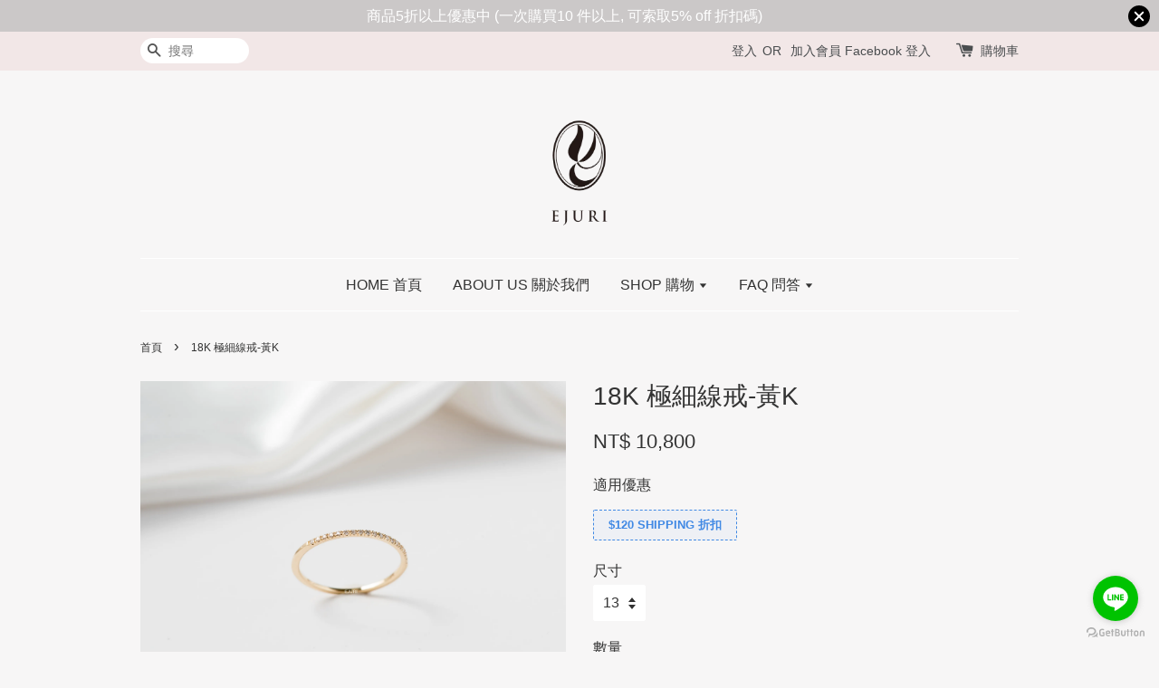

--- FILE ---
content_type: text/html; charset=UTF-8
request_url: https://www.ejuri.tw/products/18k-%E6%A5%B5%E7%B4%B0-%E7%B7%9A%E6%88%92
body_size: 27220
content:
<!doctype html>
<!--[if lt IE 7]><html class="no-js lt-ie9 lt-ie8 lt-ie7" lang="en"> <![endif]-->
<!--[if IE 7]><html class="no-js lt-ie9 lt-ie8" lang="en"> <![endif]-->
<!--[if IE 8]><html class="no-js lt-ie9" lang="en"> <![endif]-->
<!--[if IE 9 ]><html class="ie9 no-js"> <![endif]-->
<!--[if (gt IE 9)|!(IE)]><!--> <html class="no-js"> <!--<![endif]-->
<head>

  <!-- Basic page needs ================================================== -->
  <meta charset="utf-8">
  <meta http-equiv="X-UA-Compatible" content="IE=edge,chrome=1">

  
  <link rel="icon" href="" />
  

  <!-- Title and description ================================================== -->
  <title>
  18K 極細線戒-黃K &ndash; EJURI STUDIO
  </title>

  
  <meta name="description" content="－材質資訊 －規格：鑽石 0.08ct顏色：淡金色 材質：18K金 (非電鍍)尺寸：可訂製其它尺寸，15號以上另外報價－訂製流程 － 現貨商品將於兩天內出貨；現貨請直接下單，如為缺貨則需下單訂製，訂製商品需30-50個工作日。 附盒裝、保證卡，如需紙袋請先告知。EJURI 販售商品皆為真金，真鑽，天然寶石、珍珠，保養資訊，請參考 Q&amp;Aeternity ring18K, Yellow Gold, D 0.08ct">
  

  <!-- Social meta ================================================== -->
  

  <meta property="og:type" content="product">
  <meta property="og:title" content="18K 極細線戒-黃K">
  <meta property="og:url" content="https://www.ejuri.tw/products/18k-極細-線戒">
  
  <meta property="og:image" content="https://cdn.store-assets.com/s/222602/i/7046608.jpeg?width=480&format=webp">
  <meta property="og:image:secure_url" content="https://cdn.store-assets.com/s/222602/i/7046608.jpeg?width=480&format=webp">
  
  <meta property="og:image" content="https://cdn.store-assets.com/s/222602/i/7046664.jpeg?width=480&format=webp">
  <meta property="og:image:secure_url" content="https://cdn.store-assets.com/s/222602/i/7046664.jpeg?width=480&format=webp">
  
  <meta property="og:image" content="https://cdn.store-assets.com/s/222602/i/7046594.jpeg?width=480&format=webp">
  <meta property="og:image:secure_url" content="https://cdn.store-assets.com/s/222602/i/7046594.jpeg?width=480&format=webp">
  
  <meta property="og:price:amount" content="10800">
  <meta property="og:price:currency" content="TWD">


<meta property="og:description" content="－材質資訊 －規格：鑽石 0.08ct顏色：淡金色 材質：18K金 (非電鍍)尺寸：可訂製其它尺寸，15號以上另外報價－訂製流程 － 現貨商品將於兩天內出貨；現貨請直接下單，如為缺貨則需下單訂製，訂製商品需30-50個工作日。 附盒裝、保證卡，如需紙袋請先告知。EJURI 販售商品皆為真金，真鑽，天然寶石、珍珠，保養資訊，請參考 Q&Aeternity ring18K, Yellow Gold, D 0.08ct">
<meta property="og:site_name" content="EJURI STUDIO">



  <meta name="twitter:card" content="summary">




  <meta name="twitter:title" content="18K 極細線戒-黃K">
  <meta name="twitter:description" content="-商品規格-規格：鑽石0.08ct顏色：淡金色材質：18K金 (非電鍍)尺寸：可訂製其它尺寸，16號(含)以上另外報價備註：天然寶石、珍珠，不建議佩戴洗澡Made in Japan 日本製
#下單請備註日本戒圍尺寸，戒圍尺寸請&amp;lt;點我 &amp;gt;查看戒圍對照及測量
-訂製流程-現貨商品將於7天內出貨，現貨請直接下單。售完則需下單訂製，訂製商品需約4週工作日。
請line: @ejuri 聯繫我們">
  <meta name="twitter:image" content="">
  <meta name="twitter:image:width" content="480">
  <meta name="twitter:image:height" content="480">




  <!-- Helpers ================================================== -->
  <link rel="canonical" href="https://www.ejuri.tw/products/18k-極細-線戒">
  <meta name="viewport" content="width=device-width,initial-scale=1">
  <meta name="theme-color" content="">

  <!-- CSS ================================================== -->
  <link href="https://store-themes.easystore.co/222602/themes/203/assets/timber.css?t=1769014811" rel="stylesheet" type="text/css" media="screen" />
  <link href="https://store-themes.easystore.co/222602/themes/203/assets/theme.css?t=1769014811" rel="stylesheet" type="text/css" media="screen" />

  




  <script src="//ajax.googleapis.com/ajax/libs/jquery/1.11.0/jquery.min.js" type="text/javascript" ></script>
  <!-- Header hook for plugins ================================================== -->
  
<!-- ScriptTags -->
<script>window.__st={'p': 'product', 'cid': ''};</script><script src='/assets/events.js'></script><script>(function(){function asyncLoad(){var urls=['/assets/facebook-pixel.js?v=1.1.1602574586','/assets/traffic.js?v=1','https://apps.easystore.co/facebook-login/script.js?shop=ejuri.easy.co','https://apps.easystore.co/instagram-feed/script.js?shop=ejuri.easy.co'];for(var i=0;i<urls.length;i++){var s=document.createElement('script');s.type='text/javascript';s.async=true;s.src=urls[i];var x=document.getElementsByTagName('script')[0];x.parentNode.insertBefore(s, x);}}window.attachEvent ? window.attachEvent('onload', asyncLoad) : window.addEventListener('load', asyncLoad, false);})();</script>
<!-- /ScriptTags -->


  
<!--[if lt IE 9]>
<script src="//cdnjs.cloudflare.com/ajax/libs/html5shiv/3.7.2/html5shiv.min.js" type="text/javascript" ></script>
<script src="https://store-themes.easystore.co/222602/themes/203/assets/respond.min.js?t=1769014811" type="text/javascript" ></script>
<link href="https://store-themes.easystore.co/222602/themes/203/assets/respond-proxy.html" id="respond-proxy" rel="respond-proxy" />
<link href="//www.ejuri.tw/search?q=0733076ff3766d128ce810e7dc6a38c4" id="respond-redirect" rel="respond-redirect" />
<script src="//www.ejuri.tw/search?q=0733076ff3766d128ce810e7dc6a38c4" type="text/javascript"></script>
<![endif]-->



  <script src="https://store-themes.easystore.co/222602/themes/203/assets/modernizr.min.js?t=1769014811" type="text/javascript" ></script>

  
  
  <script>
  (function(i,s,o,g,r,a,m){i['GoogleAnalyticsObject']=r;i[r]=i[r]||function(){
  (i[r].q=i[r].q||[]).push(arguments)},i[r].l=1*new Date();a=s.createElement(o),
  m=s.getElementsByTagName(o)[0];a.async=1;a.src=g;m.parentNode.insertBefore(a,m)
  })(window,document,'script','https://www.google-analytics.com/analytics.js','ga');

  ga('create', '', 'auto','myTracker');
  ga('myTracker.send', 'pageview');

  </script>
  
<!-- Snippet:global/head: Instagram Feed -->
<link rel="stylesheet" href="https://apps.easystore.co/assets/css/instagram-feed/insta-feed-style.css">
<!-- /Snippet -->

<!-- Snippet:global/head: Modern -->
<script type="text/javascript" src="https://embed.modernapp.co/chat?code=c49fd002a3fe1ffa28d1f32ac5dfe006" async></script>
<!-- /Snippet -->

<!-- Snippet:global/head: Site Verification -->
<meta name="google-site-verification" content="Z3PgNAIDL9oDFNRwrcFUGIl0rW2wXHlPWW-H_N-8VLs" />
<!-- /Snippet -->

</head>

<body id="18k-----------------k" class="template-product" >
  
<!-- Snippet:global/body_start: Announcement Bar -->
<link rel="stylesheet" href="https://apps.easystore.co/assets/css/annoucement-bar/slider.css?v1.01">

<input type="hidden" id="total_announcement_left" name="total_announcement_left" value="1">
<input type="hidden" id="locale" name="locale" value="en_US">

<slider-announcement-bar-app id="announcement-bar" name="announcement-bar" style="
    border: unset;
    padding: 4px 0px;
    margin: 0px;
    z-index:2999;
    background:rgb(203, 200, 200);
    color:rgb(255, 255, 255);
    position: -webkit-sticky; position: sticky; top: 0;
">

  <div style="
    display: flex;
    justify-content: space-between;
    align-items: center;
    padding: 0px 0px;
    border-top: 0px;
    border-bottom: 0px;
    border-color: transparent;
  ">
    <div style="height: 24px;">
          </div>

    <ul style="flex-grow: 2; margin: 0px;">
            <li id="announcement_bar_0" style="
          display: flex;
          justify-content: center;
          align-items: center;
          flex-wrap: wrap;
          margin: 0px;
          width: 100%;
          word-wrap: break-word;
        ">
        商品5折以上優惠中 (一次購買10 件以上, 可索取5% off 折扣碼)
                        <input type="hidden" id="expired_at_0" name="expired_at_0" value="2020-08-28 00:00">
      </li>
          </ul>

    <div style="display: flex;">
                  <span id="announcement-close-button" name="announcement-close-button" class="announcement-close-button" style="margin-right: 10px;"></span>
          </div>
  </div>


</slider-announcement-bar-app>

<script>
  $(function() {
    var is_top_enabled =  1;

    const loadScript = function(url, callback) {
      const script = document.createElement("script");
      script.type = "text/javascript";
      // If the browser is Internet Explorer.
      if (script.readyState) {
        script.onreadystatechange = function() {
          if (script.readyState == "loaded" || script.readyState == "complete") {
            script.onreadystatechange = null;
            callback();
          }
        };
        // For any other browser.
      } else {
        script.onload = function() {
          callback();
        };
      }
      script.src = url;
      document.getElementsByTagName("head")[0].appendChild(script);
    };

    const announcementBarAppJS = function($) {

      $('#announcement-close-button').on('click', function() {
        $('#announcement-bar, #announcement-bar-top').hide();
        $('#easystore-section-header, .sticky-topbar').css('top', '');
      });
    }

    if (typeof jQuery === 'undefined') {
      loadScript('//ajax.googleapis.com/ajax/libs/jquery/1.11.2/jquery.min.js', function() {
        jQuery = jQuery.noConflict(true);
        announcementBarAppJS(jQuery);
      });
    } else {
      announcementBarAppJS(jQuery);
    }


    
    if(is_top_enabled){
      // Prevent announcement bar block header
      setTimeout(()=>{
        $('#easystore-section-header, .sticky-topbar').css('top', $('#announcement-bar').height()+'px');
      }, 2000);
    }
  });

  setInterval(function() {
    const total_announcement = "1"
    var total_announcement_left = $("#total_announcement_left").val();

    for (let i = 0; i <= total_announcement; i++) {
      const startDate = new Date();
      const endDateStr = $("#expired_at_" + i).val();
      const endDate = endDateStr == undefined ? new Date() : new Date(endDateStr.replace(/-/g, "/"));
      const seconds = (endDate.getTime() - startDate.getTime()) / 1000;

      const days = parseInt(seconds / 86400);
      const hours = parseInt((seconds % 86400) / 3600);
      const mins = parseInt((seconds % 86400 % 3600) / 60);
      const secs = parseInt((seconds % 86400 % 3600) % 60);

      // use to translate countdown unit
      // (translate based on the preferred language when save announcement bar setting)
      String.prototype.translate = function() {
        try {
          if ($("#locale").val() == "zh_TW") {
            if (this.toString() === 'day') {
              return "天";
            }
            if (this.toString() === 'hour') {
              return "小時";
            }
            if (this.toString() === 'min') {
              return "分鐘";
            }
            if (this.toString() === 'sec') {
              return "秒";
            }
          } else {
            if (this.toString() === 'day') {
              if (days > 0) {
                return "Days";
              } else {
                return "Day";
              }
            } else if (this.toString() === 'hour') {
              if (hours > 0) {
                return "Hours";
              } else {
                return "Hour";
              }
            } else if (this.toString() === 'min') {
              if (mins > 0) {
                return "Mins";
              } else {
                return "Min";
              }
            } else if (this.toString() === 'sec') {
              if (secs > 0) {
                return "Secs";
              } else {
                return "Sec";
              }
            }
          }
        } catch (error) {
          console.log("Some errors heres", error);
        }
      };

      const announcementBar_countdown = document.getElementById("announcementBar_countdown_" + i);
      if (announcementBar_countdown && seconds > 0) {

        $(announcementBar_countdown).show()
        announcementBar_countdown.innerHTML = `
          <div>
            ${days} <small>${'day'.translate()}</small>
          </div>
          <div>
            ${hours} <small>${'hour'.translate()}</small>
          </div>
          <div>
            ${mins} <small>${'min'.translate()}</small>
          </div>
          <div>
            ${secs} <small>${'sec'.translate()}</small>
          </div>
        `;


      } else if (announcementBar_countdown && seconds <= 0) {
        $("#announcement_bar_" + i).remove();
        total_announcement_left = total_announcement_left - 1;
        $("#total_announcement_left").val(total_announcement_left);
      }
    }

    showOrHide(total_announcement_left);
  }, 1000);


  function showOrHide(total_announcement_left) {
    if (total_announcement_left <= 1) {
      $("#previous-announcement-bar-button,#next-announcement-bar-button").hide();
    } else {
      $("#previous-announcement-bar-button,#next-announcement-bar-button").show();
    }

    if (total_announcement_left == 0) {
      $("#announcement-close-button").hide();
      $("#announcement-bar").hide();
      $('#announcement-bar-top').hide();
      $('#easystore-section-header, .sticky-topbar').css('top', '');
    }
  };

  let annoucementBarAutoMoveInterval = '';
  class AnnouncementBarAppSlider extends HTMLElement {
    constructor() {
      super();
      this.slider = this.querySelector('ul');
      this.sliderItems = this.querySelectorAll('li');
      this.prevButton = this.querySelector('a[name="previous"]');
      this.nextButton = this.querySelector('a[name="next"]');

      if (!this.slider || !this.nextButton) return;

      const resizeObserver = new ResizeObserver(entries => this.initPages());
      resizeObserver.observe(this.slider);

      this.slider.addEventListener('scroll', this.update.bind(this));
      this.prevButton.addEventListener('click', this.onButtonClick.bind(this));
      this.nextButton.addEventListener('click', this.onButtonClick.bind(this));


    }

    initPages() {
      const sliderItemsToShow = Array.from(this.sliderItems).filter(element => element.clientWidth > 0);
      this.sliderLastItem = sliderItemsToShow[sliderItemsToShow.length - 1];
      if (sliderItemsToShow.length === 0) return;
      this.slidesPerPage = Math.floor(this.slider.clientWidth / sliderItemsToShow[0].clientWidth);
      this.totalPages = sliderItemsToShow.length - this.slidesPerPage + 1;
      this.update();
      let self = this
      var total_announcement_left = $("#total_announcement_left").val();
      annoucementBarAutoMoveInterval = setInterval(function() {
        if (total_announcement_left > 1) {
          self.moveSlide('next')
        }
      }, 5000)
    }

    update() {
      this.currentPage = Math.round(this.slider.scrollLeft / this.sliderLastItem.clientWidth) + 1;
    }

    onButtonClick(event) {
      event.preventDefault();
      let self = this;
      self.moveSlide(event.currentTarget.name);
    }


    moveSlide(move_to) {

      clearInterval(annoucementBarAutoMoveInterval);
      let self = this;
      annoucementBarAutoMoveInterval = setInterval(function() {
        self.moveSlide('next');
      }, 5000)

      if (move_to === 'previous' && this.currentPage === 1) {
        this.slider.scrollTo({
          left: this.sliderLastItem.clientWidth * (this.totalPages - 1)
        });
      } else if (move_to === 'next' && this.currentPage === this.totalPages) {
        this.slider.scrollTo({
          left: 0
        });
      } else {
        const slideScrollPosition = move_to === 'next' ? this.slider.scrollLeft + this.sliderLastItem
          .clientWidth : this.slider.scrollLeft - this.sliderLastItem.clientWidth;
        this.slider.scrollTo({
          left: slideScrollPosition
        });
      }
    }

  }

  customElements.define('slider-announcement-bar-app', AnnouncementBarAppSlider);
</script>

<!-- /Snippet -->

<!-- Snippet:global/body_start: Console Extension -->
<div id='es_console' style='display: none;'>222602</div>
<!-- /Snippet -->
<link href="/assets/css/wishlist.css?v1.02" rel="stylesheet" type="text/css" media="screen" />
<link rel="stylesheet" href="https://cdnjs.cloudflare.com/ajax/libs/font-awesome/4.5.0/css/font-awesome.min.css">

<script src="/assets/js/wishlist/wishlist.js" type="text/javascript"></script>

  <style>
  .search-modal__form{
    position: relative;
  }
  
  .dropdown-wrapper {
    position: relative;
  }
  
  .dropdown-wrapper:hover .dropdown {
    display: block;
  }
  
  .dropdown {
    display: none;
    position: absolute;
    top: 100%;
    left: -20px;
    width: 100%;
    padding: 8px 0;
    margin: 0;
    background-color: #fff;
    z-index: 1000;
    border-radius: 5px;
    border: 1px solid rgba(var(--color-foreground), 1);
    border-top: none;
    overflow-x: hidden;
    overflow-y: auto;
    max-height: 350px;
    min-width: 150px;
    box-shadow: 0 0 5px rgba(0,0,0,0.1);
  }
    
  .dropdown li,.dropdown a{
    display: block;
  }
  .dropdown a{
    text-decoration: none;
    padding: 2px 10px;
    color: #000 !important;
  }
  
  .dropdown-item {
    padding: 0.4rem 2rem;
    cursor: pointer;
    line-height: 1.4;
    overflow: hidden;
    text-overflow: ellipsis;
    white-space: nowrap;
  }
  
  .dropdown-item:hover{
    background-color: #f3f3f3;
  }
  
  .search__input.is-focus{
    border-radius: 15px;
    border-bottom-left-radius: 0;
    border-bottom-right-radius: 0;
    border: 1px solid rgba(var(--color-foreground), 1);
    border-bottom: none;
    box-shadow: none;
  }
  
  .clear-all {
    text-align: right;
    padding: 0 2rem 0.2rem;
    line-height: 1;
    font-size: 70%;
    margin-bottom: -2px;
  }
  
  .clear-all:hover{
    background-color: #fff;
  }
  
  .referral-notification {
    position: absolute;
    top: 100%;
    right: -12px;
    background: white;
    border: 1px solid #e0e0e0;
    border-radius: 8px;
    box-shadow: 0 4px 12px rgba(0, 0, 0, 0.15);
    width: 280px;
    z-index: 1000;
    padding: 16px;
    margin-top: 8px;
    font-size: 14px;
    line-height: 1.4;
  }
  
  .referral-notification::before {
    content: '';
    position: absolute;
    top: -8px;
    right: 20px;
    width: 0;
    height: 0;
    border-left: 8px solid transparent;
    border-right: 8px solid transparent;
    border-bottom: 8px solid white;
  }
  
  .referral-notification::after {
    content: '';
    position: absolute;
    top: -9px;
    right: 20px;
    width: 0;
    height: 0;
    border-left: 8px solid transparent;
    border-right: 8px solid transparent;
    border-bottom: 8px solid #e0e0e0;
  }
  
  .referral-notification h4 {
    margin: 0 0 8px 0;
    color: #2196F3;
    font-size: 16px;
    font-weight: 600;
  }
  
  .referral-notification p {
    margin: 0 0 12px 0;
    color: #666;
  }
  
  .referral-notification .referral-code {
    background: #f5f5f5;
    padding: 8px;
    border-radius: 4px;
    font-family: monospace;
    font-size: 13px;
    text-align: center;
    margin: 8px 0;
    border: 1px solid #ddd;
  }
  
  .referral-notification .close-btn {
    position: absolute;
    top: 8px;
    right: 8px;
    background: none;
    border: none;
    font-size: 18px;
    color: #999;
    cursor: pointer;
    padding: 0;
    width: 20px;
    height: 20px;
    line-height: 1;
  }
  
  .referral-notification .close-btn:hover {
    color: #333;
  }
  
  .referral-notification .action-btn {
    background: #2196F3;
    color: white;
    border: none;
    padding: 8px 16px;
    border-radius: 4px;
    cursor: pointer;
    font-size: 12px;
    margin-right: 8px;
    margin-top: 8px;
  }
  
  .referral-notification .action-btn:hover {
    background: #1976D2;
  }
  
  .referral-notification .dismiss-btn {
    background: transparent;
    color: #666;
    border: 1px solid #ddd;
    padding: 8px 16px;
    border-radius: 4px;
    cursor: pointer;
    font-size: 12px;
    margin-top: 8px;
  }
  
  .referral-notification .dismiss-btn:hover {
    background: #f5f5f5;
  }
  .referral-modal__dialog {
    transform: translate(-50%, 0);
    transition: transform var(--duration-default) ease, visibility 0s;
    z-index: 10000;
    position: fixed;
    top: 20vh;
    left: 50%;
    width: 100%;
    max-width: 350px;
    box-shadow: 0 4px 12px rgba(0, 0, 0, 0.15);
    border-radius: 12px;
    background-color: #fff;
    color: #000;
    padding: 20px;
    text-align: center;
  }
  .modal-overlay.referral-modal-overlay {
    position: fixed;
    top: 0;
    left: 0;
    width: 100%;
    height: 100%;
    background-color: rgba(0, 0, 0, 0.7);
    z-index: 2001;
    display: block;
    opacity: 1;
    transition: opacity var(--duration-default) ease, visibility 0s;
  }
</style>

<div class="header-bar">
  <div class="wrapper medium-down--hide">
    <div class="large--display-table">

      <div class="header-bar__left large--display-table-cell">

        

        

        
          
            <div class="header-bar__module header-bar__search">
              
  <form action="/search" method="get" class="header-bar__search-form clearfix" role="search">
    
    <button type="submit" class="btn icon-fallback-text header-bar__search-submit">
      <span class="icon icon-search" aria-hidden="true"></span>
      <span class="fallback-text">搜尋</span>
    </button>
    <input type="search" name="q" value="" aria-label="搜尋" class="header-bar__search-input" placeholder="搜尋" autocomplete="off">
    <div class="dropdown" id="searchDropdown"></div>
    <input type="hidden" name="search_history" id="search_history">
  </form>


<script>
  var _search_history_listings = ""
  if(_search_history_listings != "") localStorage.setItem('searchHistory', JSON.stringify(_search_history_listings));

  function clearAll() {
    localStorage.removeItem('searchHistory');
  
    var customer = "";
    if(customer) {
      // Your logic to clear all data or call an endpoint
      fetch('/account/search_histories', {
          method: 'DELETE',
          headers: {
            "Content-Type": "application/json",
            "X-Requested-With": "XMLHttpRequest"
          },
          body: JSON.stringify({
            _token: "YjAAm6j41thNpkByWVRxjTDNV7ozfgWpSxZ24rlx"
          }),
      })
      .then(response => response.json())
    }
  }
  // End - store view history in local storage
  
  // search history dropdown  
  var searchInputs = document.querySelectorAll('input[type=search]');
  
  if(searchInputs.length > 0) {
    
    searchInputs.forEach((searchInput)=>{
    
      searchInput.addEventListener('focus', function() {
        var searchDropdown = searchInput.closest('form').querySelector('#searchDropdown');
        searchDropdown.innerHTML = ''; // Clear existing items
  
        // retrieve data from local storage
        var searchHistoryData = JSON.parse(localStorage.getItem('searchHistory')) || [];
  
        // Convert JSON to string
        var search_history_json = JSON.stringify(searchHistoryData);
  
        // Set the value of the hidden input
        searchInput.closest('form').querySelector("#search_history").value = search_history_json;
  
        // create dropdown items
        var clearAllItem = document.createElement('div');
        clearAllItem.className = 'dropdown-item clear-all';
        clearAllItem.textContent = 'Clear';
        clearAllItem.addEventListener('click', function() {
            clearAll();
            searchDropdown.style.display = 'none';
            searchInput.classList.remove('is-focus');
        });
        searchDropdown.appendChild(clearAllItem);
  
        // create dropdown items
        searchHistoryData.forEach(function(item) {
          var dropdownItem = document.createElement('div');
          dropdownItem.className = 'dropdown-item';
          dropdownItem.textContent = item.term;
          dropdownItem.addEventListener('click', function() {
            searchInput.value = item.term;
            searchDropdown.style.display = 'none';
          });
          searchDropdown.appendChild(dropdownItem);
        });
  
        if(searchHistoryData.length > 0){
          // display the dropdown
          searchInput.classList.add('is-focus');
          document.body.classList.add('search-input-focus');
          searchDropdown.style.display = 'block';
        }
      });
  
      searchInput.addEventListener("focusout", (event) => {
        var searchDropdown = searchInput.closest('form').querySelector('#searchDropdown');
        searchInput.classList.remove('is-focus');
        searchDropdown.classList.add('transparent');
        setTimeout(()=>{
          searchDropdown.style.display = 'none';
          searchDropdown.classList.remove('transparent');
          document.body.classList.remove('search-input-focus');
        }, 400);
      });
    })
  }
  // End - search history dropdown
</script>
            </div>
          
        

      </div>

      <div class="header-bar__right large--display-table-cell">
        
          <ul class="header-bar__module header-bar__module--list" style="position: relative;">
            
              
              
                <li>
                  <a href="/account/login">登入</a>
                </li><li>OR</li>
                
              
              
                <li>
                <a href="/account/register">加入會員</a>
                </li>
                
              

              <!-- Referral Notification Popup for Desktop -->
              <div id="referralNotification" class="referral-notification" style="display: none;">
                <button class="close-btn" onclick="dismissReferralNotification()">&times;</button>
                <div style="text-align: center; margin-bottom: 16px;">
                  <div style="width: 100px; height: 100px; margin: 0 auto;">
                    <img src="https://resources.easystore.co/storefront/icons/channels/vector_referral_program.svg">
                  </div>
                </div>
                <p id="referralSignupMessage" style="text-align: center; font-size: 14px; color: #666; margin: 0 0 20px 0;">
                  您的好友送您   回饋金！立即註冊領取。
                </p>
                <div style="text-align: center;">
                  <button class="btn" onclick="goToSignupPage()" style="width: 100%; color: #fff;">
                    註冊
                  </button>
                </div>
              </div>
            
          </ul>
        
        





        <div class="header-bar__module">
          <span class="header-bar__sep" aria-hidden="true"></span>
          <a href="/cart" class="cart-page-link">
            <span class="icon icon-cart header-bar__cart-icon" aria-hidden="true"></span>
          </a>
        </div>

        <div class="header-bar__module">
          
          <a href="/cart" class="cart-page-link">
            購物車<span class="hidden-count">:</span>
            <span class="cart-count header-bar__cart-count hidden-count">0</span>
          </a>
        </div>

        
          
        

      </div>
    </div>
  </div>
  <div class="wrapper large--hide" style="padding: 5px 30px 0;">
    <button type="button" class="mobile-nav-trigger" id="MobileNavTrigger">
      <span class="icon icon-hamburger" aria-hidden="true"></span>
      選單
    </button>

    
      
        <!-- Referral Notification Modal for Mobile -->
        <details-modal class="referral-modal" id="referralMobileModal">
          <details>
            <summary class="referral-modal__toggle" aria-haspopup="dialog" aria-label="Open referral modal" style="display: none;">
            </summary>
            <div class="modal-overlay referral-modal-overlay"></div>
            <div class="referral-modal__dialog" role="dialog" aria-modal="true" aria-label="Referral notification">
              <div class="referral-modal__content">
                <button type="button" class="modal__close-button" aria-label="Close" onclick="closeMobileReferralModal()" style="position: absolute; top: 16px; right: 16px; background: none; border: none; font-size: 24px; cursor: pointer;">
                  &times;
                </button>

                <div style="margin-bottom: 24px;">
                  <div style="width: 120px; height: 120px; margin: 0 auto 20px;">
                    <img src="https://resources.easystore.co/storefront/icons/channels/vector_referral_program.svg" style="width: 100%; height: 100%;">
                  </div>
                </div>

                <p id="referralSignupMessageMobile" style="font-size: 16px; color: #333; margin: 0 0 30px 0; line-height: 1.5;">
                  您的好友送您   回饋金！立即註冊領取。
                </p>

                <button type="button" class="btn" onclick="goToSignupPageFromMobile()" style="width: 100%; color: #fff;">
                  註冊
                </button>
              </div>
            </div>
          </details>
        </details-modal>
      
    
   

    <a href="/cart" class="cart-page-link mobile-cart-page-link">
      <span class="icon icon-cart header-bar__cart-icon" aria-hidden="true"></span>
      購物車
      <span class="cart-count  hidden-count">0</span>
    </a>
     <div class="mobile-cart-page-link" style="margin-right: 20px;">
      





    </div>
  </div>
  <ul id="MobileNav" class="mobile-nav large--hide">
  
  <li class="mobile-nav__link">
    
    <div class="header-bar__module header-bar__search">
      
  <form action="/search" method="get" class="header-bar__search-form clearfix" role="search">
    
    <button type="submit" class="btn icon-fallback-text header-bar__search-submit">
      <span class="icon icon-search" aria-hidden="true"></span>
      <span class="fallback-text">搜尋</span>
    </button>
    <input type="search" name="q" value="" aria-label="搜尋" class="header-bar__search-input" placeholder="搜尋" autocomplete="off">
    <div class="dropdown" id="searchDropdown"></div>
    <input type="hidden" name="search_history" id="search_history">
  </form>


<script>
  var _search_history_listings = ""
  if(_search_history_listings != "") localStorage.setItem('searchHistory', JSON.stringify(_search_history_listings));

  function clearAll() {
    localStorage.removeItem('searchHistory');
  
    var customer = "";
    if(customer) {
      // Your logic to clear all data or call an endpoint
      fetch('/account/search_histories', {
          method: 'DELETE',
          headers: {
            "Content-Type": "application/json",
            "X-Requested-With": "XMLHttpRequest"
          },
          body: JSON.stringify({
            _token: "YjAAm6j41thNpkByWVRxjTDNV7ozfgWpSxZ24rlx"
          }),
      })
      .then(response => response.json())
    }
  }
  // End - store view history in local storage
  
  // search history dropdown  
  var searchInputs = document.querySelectorAll('input[type=search]');
  
  if(searchInputs.length > 0) {
    
    searchInputs.forEach((searchInput)=>{
    
      searchInput.addEventListener('focus', function() {
        var searchDropdown = searchInput.closest('form').querySelector('#searchDropdown');
        searchDropdown.innerHTML = ''; // Clear existing items
  
        // retrieve data from local storage
        var searchHistoryData = JSON.parse(localStorage.getItem('searchHistory')) || [];
  
        // Convert JSON to string
        var search_history_json = JSON.stringify(searchHistoryData);
  
        // Set the value of the hidden input
        searchInput.closest('form').querySelector("#search_history").value = search_history_json;
  
        // create dropdown items
        var clearAllItem = document.createElement('div');
        clearAllItem.className = 'dropdown-item clear-all';
        clearAllItem.textContent = 'Clear';
        clearAllItem.addEventListener('click', function() {
            clearAll();
            searchDropdown.style.display = 'none';
            searchInput.classList.remove('is-focus');
        });
        searchDropdown.appendChild(clearAllItem);
  
        // create dropdown items
        searchHistoryData.forEach(function(item) {
          var dropdownItem = document.createElement('div');
          dropdownItem.className = 'dropdown-item';
          dropdownItem.textContent = item.term;
          dropdownItem.addEventListener('click', function() {
            searchInput.value = item.term;
            searchDropdown.style.display = 'none';
          });
          searchDropdown.appendChild(dropdownItem);
        });
  
        if(searchHistoryData.length > 0){
          // display the dropdown
          searchInput.classList.add('is-focus');
          document.body.classList.add('search-input-focus');
          searchDropdown.style.display = 'block';
        }
      });
  
      searchInput.addEventListener("focusout", (event) => {
        var searchDropdown = searchInput.closest('form').querySelector('#searchDropdown');
        searchInput.classList.remove('is-focus');
        searchDropdown.classList.add('transparent');
        setTimeout(()=>{
          searchDropdown.style.display = 'none';
          searchDropdown.classList.remove('transparent');
          document.body.classList.remove('search-input-focus');
        }, 400);
      });
    })
  }
  // End - search history dropdown
</script>
    </div>
    
  </li>
  
  
  
  <li class="mobile-nav__link" aria-haspopup="true">
    
    <a href="/"  class="mobile-nav">
      HOME 首頁
    </a>
    
  </li>
  
  
  <li class="mobile-nav__link" aria-haspopup="true">
    
    <a href="/pages/about-us"  class="mobile-nav">
      ABOUT US 關於我們
    </a>
    
  </li>
  
  
  <li class="mobile-nav__link" aria-haspopup="true">
    
    
    <a href="/collections/all" class="mobile-nav__sublist-trigger">
      SHOP 購物
      <span class="icon-fallback-text mobile-nav__sublist-expand">
  <span class="icon icon-plus" aria-hidden="true"></span>
  <span class="fallback-text">+</span>
</span>
<span class="icon-fallback-text mobile-nav__sublist-contract">
  <span class="icon icon-minus" aria-hidden="true"></span>
  <span class="fallback-text">-</span>
</span>
    </a>
    <ul class="mobile-nav__sublist">
      
      
      
      <li class="mobile-nav__sublist-link" aria-haspopup="true">
        
        <a href="/collections/all-products"  class="mobile-nav">
          All Items 全部商品
        </a>
        
      </li>
      
      
      <li class="mobile-nav__sublist-link" aria-haspopup="true">
        
        <a href="/collections/ring-戒指"  class="mobile-nav">
          Rings 戒指
        </a>
        
      </li>
      
      
      <li class="mobile-nav__sublist-link" aria-haspopup="true">
        
        <a href="/collections/pinky-ring-尾戒"  class="mobile-nav">
          Pinky Ring 尾戒
        </a>
        
      </li>
      
      
      <li class="mobile-nav__sublist-link" aria-haspopup="true">
        
        <a href="/collections/chain-ring"  class="mobile-nav">
          Chain Rings 鏈戒
        </a>
        
      </li>
      
      
      <li class="mobile-nav__sublist-link" aria-haspopup="true">
        
        <a href="/collections/earring-耳環"  class="mobile-nav">
          Earrings 耳環
        </a>
        
      </li>
      
      
      <li class="mobile-nav__sublist-link" aria-haspopup="true">
        
        <a href="/collections/bracelet-手鍊"  class="mobile-nav">
          Bracelets 手鍊
        </a>
        
      </li>
      
      
      <li class="mobile-nav__sublist-link" aria-haspopup="true">
        
        <a href="/collections/necklace-項鍊"  class="mobile-nav">
          Necklaces 項鍊
        </a>
        
      </li>
      
      
      <li class="mobile-nav__sublist-link" aria-haspopup="true">
        
        <a href="/collections/simplicity-簡約系列"  class="mobile-nav">
          Simplicity 簡約系列
        </a>
        
      </li>
      
      
      <li class="mobile-nav__sublist-link" aria-haspopup="true">
        
        <a href="/collections/light-luxury-輕奢系列"  class="mobile-nav">
          Light Luxury 輕奢系列
        </a>
        
      </li>
      
      
      <li class="mobile-nav__sublist-link" aria-haspopup="true">
        
        <a href="/collections/princess-公主系列"  class="mobile-nav">
          Princess 公主系列
        </a>
        
      </li>
      
      
      <li class="mobile-nav__sublist-link" aria-haspopup="true">
        
        <a href="/collections/tiny-系列"  class="mobile-nav">
          Tiny Gold 微小系列
        </a>
        
      </li>
      
      
      <li class="mobile-nav__sublist-link" aria-haspopup="true">
        
        <a href="/collections/gems-寶石系列"  class="mobile-nav">
          Gem 寶石系列
        </a>
        
      </li>
      
      
      <li class="mobile-nav__sublist-link" aria-haspopup="true">
        
        <a href="/collections/pearl-珍珠系列"  class="mobile-nav">
          Pearl 珍珠系列
        </a>
        
      </li>
      
      
      <li class="mobile-nav__sublist-link" aria-haspopup="true">
        
        <a href="/collections/蛋白石系列"  class="mobile-nav">
          Opal 蛋白石系列
        </a>
        
      </li>
      
      
      <li class="mobile-nav__sublist-link" aria-haspopup="true">
        
        <a href="/collections/accessory-配件"  class="mobile-nav">
          Accessory 配件
        </a>
        
      </li>
      
      
      <li class="mobile-nav__sublist-link" aria-haspopup="true">
        
        <a href="/collections/18-karat-gold"  class="mobile-nav">
          18 Karat Gold
        </a>
        
      </li>
      
      
      <li class="mobile-nav__sublist-link" aria-haspopup="true">
        
        <a href="/collections/platinum-鉑金"  class="mobile-nav">
          Platinum 鉑金
        </a>
        
      </li>
      
    </ul>
    
  </li>
  
  
  <li class="mobile-nav__link" aria-haspopup="true">
    
    
    <a href="/pages/faq問答" class="mobile-nav__sublist-trigger">
      FAQ 問答
      <span class="icon-fallback-text mobile-nav__sublist-expand">
  <span class="icon icon-plus" aria-hidden="true"></span>
  <span class="fallback-text">+</span>
</span>
<span class="icon-fallback-text mobile-nav__sublist-contract">
  <span class="icon icon-minus" aria-hidden="true"></span>
  <span class="fallback-text">-</span>
</span>
    </a>
    <ul class="mobile-nav__sublist">
      
      
      
      <li class="mobile-nav__sublist-link" aria-haspopup="true">
        
        <a href="https://ejuri.easy.co/pages/售後服務"  class="mobile-nav">
          售後服務及保養
        </a>
        
      </li>
      
      
      <li class="mobile-nav__sublist-link" aria-haspopup="true">
        
        <a href="https://ejuri.easy.co/pages/訂購及配送"  class="mobile-nav">
          訂購及配送
        </a>
        
      </li>
      
      
      <li class="mobile-nav__sublist-link" aria-haspopup="true">
        
        <a href="https://ejuri.easy.co/pages/常見問答"  class="mobile-nav">
          一般常見問答
        </a>
        
      </li>
      
      
      <li class="mobile-nav__sublist-link" aria-haspopup="true">
        
        <a href="https://www.ejuri.tw/pages/尺寸選擇及修改" class="mobile-nav">
          尺寸選擇及修改
        </a>
        
      </li>
      
      
      <li class="mobile-nav__sublist-link" aria-haspopup="true">
        
        <a href="https://ejuri.easy.co/pages/會員資料相關"  class="mobile-nav">
          會員資料相關
        </a>
        
      </li>
      
      
      <li class="mobile-nav__sublist-link" aria-haspopup="true">
        
        <a href="https://www.ejuri.tw/pages/戒圍對照及測量"  class="mobile-nav">
          戒指及項鏈尺寸
        </a>
        
      </li>
      
      
      <li class="mobile-nav__sublist-link" aria-haspopup="true">
        
        <a href="https://ejuri.easy.co/pages/認識-k金材質"  class="mobile-nav">
          認識 K金材質
        </a>
        
      </li>
      
    </ul>
    
  </li>
  

  

  
  
  
  <li class="mobile-nav__link">
    <a href="/account/login">登入</a>
  </li>
  
  <li class="mobile-nav__link">
    <a href="/account/register">加入會員</a>
  </li>
  
  
  
  
  
</ul>

</div>

<script>
  // referral notification popup
  const referralMessageTemplate = '您的好友送您 __CURRENCY_CODE__ __CREDIT_AMOUNT__ 回饋金！立即註冊領取。';
  const shopPrefix = 'NT$';

  function getCookie(name) {
    const value = `; ${document.cookie}`;
    const parts = value.split(`; ${name}=`);
    if (parts.length === 2) return parts.pop().split(';').shift();
    return null;
  }

  function removeCookie(name) {
    document.cookie = `${name}=; expires=Thu, 01 Jan 1970 00:00:00 UTC; path=/;`;
  }

  function showReferralNotification() {
    const referralCode = getCookie('customer_referral_code');
    
    
    const customerReferralCode = null;
    
    
    const activeReferralCode = referralCode || customerReferralCode;
    const referralData = JSON.parse(localStorage.getItem('referral_notification_data')) || {};
    
    if (referralData.timestamp && referralData.expirationDays) {
      const expirationTime = referralData.timestamp + (referralData.expirationDays * 24 * 60 * 60 * 1000);
      if (Date.now() > expirationTime) {
        localStorage.removeItem('referral_notification_data');
        return;
      }
    }
    
    if (referralData.dismissed) return;
    
    if (activeReferralCode) {
      if (referralData.creditAmount) {
        displayReferralNotification(referralData.creditAmount);
      } else {
        fetchReferralCampaignData(activeReferralCode);
      }
    }
  }
    
  function fetchReferralCampaignData(referralCode) {
    fetch(`/customer/referral_program/campaigns/${referralCode}`)
      .then(response => {
        if (!response.ok) {
          throw new Error('Network response was not ok');
        }
        return response.json();
      })
      .then(data => {
        let refereeCreditAmount = null;
        if (data.data.campaign && data.data.campaign.referral_rules) {
          const refereeRule = data.data.campaign.referral_rules.find(rule => 
            rule.target_type === 'referee' && 
            rule.event_name === 'customer/create' && 
            rule.entitlement && 
            rule.entitlement.type === 'credit'
          );
          
          if (refereeRule) {
            refereeCreditAmount = refereeRule.entitlement.amount;
          }
        }
        
        const referralData = JSON.parse(localStorage.getItem('referral_notification_data')) || {};
        referralData.creditAmount = refereeCreditAmount;
        referralData.dismissed = referralData.dismissed || false;
        referralData.timestamp = Date.now();
        referralData.expirationDays = 3;
        localStorage.setItem('referral_notification_data', JSON.stringify(referralData));
        
        displayReferralNotification(refereeCreditAmount);
      })
      .catch(error => {
        removeCookie('customer_referral_code');
      });
  }
    
  function displayReferralNotification(creditAmount = null) {
    const isMobile = innerWidth <= 749;
    
    if (isMobile) {
      const mobileModal = document.querySelector('#referralMobileModal details');
      const mobileMessageElement = document.getElementById('referralSignupMessageMobile');
      
      if (mobileModal && mobileMessageElement) {
        if (creditAmount) {
          const finalMessage = referralMessageTemplate
            .replace('__CREDIT_AMOUNT__', creditAmount)
            .replace('__CURRENCY_CODE__', shopPrefix);
          
          mobileMessageElement.textContent = finalMessage;
        }
        
        mobileModal.setAttribute('open', '');
      }
    } else {
      const notification = document.getElementById('referralNotification');
      
      if (notification) {
        if (creditAmount) {
          const messageElement = document.getElementById('referralSignupMessage');
          if (messageElement) {
            const finalMessage = referralMessageTemplate
              .replace('__CREDIT_AMOUNT__', creditAmount)
              .replace('__CURRENCY_CODE__', shopPrefix);
            
            messageElement.textContent = finalMessage;
          }
        }
        
        notification.style.display = 'block';
      }
    }
  }

  showReferralNotification();

  addEventListener('beforeunload', function() {
    const referralData = JSON.parse(localStorage.getItem('referral_notification_data')) || {};
    
    if (referralData.creditAmount !== undefined) {
      referralData.creditAmount = null;
      localStorage.setItem('referral_notification_data', JSON.stringify(referralData));
    }
  });

  function closeReferralNotification() {
    const notification = document.getElementById('referralNotification');
    if (notification) {
      notification.style.display = 'none';
    }
  }

  function dismissReferralNotification() {
    const referralData = JSON.parse(localStorage.getItem('referral_notification_data')) || {};
    
    referralData.dismissed = true;
    referralData.timestamp = referralData.timestamp || Date.now();
    referralData.expirationDays = referralData.expirationDays || 3;
    
    localStorage.setItem('referral_notification_data', JSON.stringify(referralData));
    
    closeReferralNotification();
  }

  function goToSignupPage() {
    location.href = '/account/register';
    dismissReferralNotification();
  }

  function closeMobileReferralModal() {
    const mobileModal = document.querySelector('#referralMobileModal details');
    if (mobileModal) {
      mobileModal.removeAttribute('open');
    }
    
    const referralData = JSON.parse(localStorage.getItem('referral_notification_data')) || {};
    referralData.dismissed = true;
    referralData.timestamp = referralData.timestamp || Date.now();
    referralData.expirationDays = referralData.expirationDays || 3;
    localStorage.setItem('referral_notification_data', JSON.stringify(referralData));
  }

  function goToSignupPageFromMobile() {
    location.href = '/account/register';
    closeMobileReferralModal();
  }
  // End - referral notification popup
</script>

  <header class="site-header" role="banner">

    <div class="wrapper">

      

      <div class="grid--full">
        <div class="grid__item">
          
            <div class="h1 site-header__logo" itemscope itemtype="http://schema.org/Organization">
          
            
              <a href="/" class="logo-wrapper" itemprop="url">
                <img src="https://cdn.store-assets.com/s/222602/f/914423.png?width=350&format=webp" alt="EJURI STUDIO" itemprop="logo">
              </a>
            
          
            </div>
          
          
            <p class="header-message large--hide">
              <small></small>
            </p>
          
        </div>
      </div>
      <div class="grid--full medium-down--hide">
        <div class="grid__item">
          
<ul class="site-nav" id="AccessibleNav">
  
    
    
      <li >
        <a href="/"  class="site-nav__link">HOME 首頁</a>
      </li>
    
  
    
    
      <li >
        <a href="/pages/about-us"  class="site-nav__link">ABOUT US 關於我們</a>
      </li>
    
  
    
    
      
      <li class="site-nav--has-dropdown" aria-haspopup="true">
        <a href="/collections/all"  class="site-nav__link">
          SHOP 購物
          <span class="icon-fallback-text">
            <span class="icon icon-arrow-down" aria-hidden="true"></span>
          </span>
        </a>
        <ul class="site-nav__dropdown">
          
            
            
              <li >
                <a href="/collections/all-products"  class="site-nav__link">All Items 全部商品</a>
              </li>
            
          
            
            
              <li >
                <a href="/collections/ring-戒指"  class="site-nav__link">Rings 戒指</a>
              </li>
            
          
            
            
              <li >
                <a href="/collections/pinky-ring-尾戒"  class="site-nav__link">Pinky Ring 尾戒</a>
              </li>
            
          
            
            
              <li >
                <a href="/collections/chain-ring"  class="site-nav__link">Chain Rings 鏈戒</a>
              </li>
            
          
            
            
              <li >
                <a href="/collections/earring-耳環"  class="site-nav__link">Earrings 耳環</a>
              </li>
            
          
            
            
              <li >
                <a href="/collections/bracelet-手鍊"  class="site-nav__link">Bracelets 手鍊</a>
              </li>
            
          
            
            
              <li >
                <a href="/collections/necklace-項鍊"  class="site-nav__link">Necklaces 項鍊</a>
              </li>
            
          
            
            
              <li >
                <a href="/collections/simplicity-簡約系列"  class="site-nav__link">Simplicity 簡約系列</a>
              </li>
            
          
            
            
              <li >
                <a href="/collections/light-luxury-輕奢系列"  class="site-nav__link">Light Luxury 輕奢系列</a>
              </li>
            
          
            
            
              <li >
                <a href="/collections/princess-公主系列"  class="site-nav__link">Princess 公主系列</a>
              </li>
            
          
            
            
              <li >
                <a href="/collections/tiny-系列"  class="site-nav__link">Tiny Gold 微小系列</a>
              </li>
            
          
            
            
              <li >
                <a href="/collections/gems-寶石系列"  class="site-nav__link">Gem 寶石系列</a>
              </li>
            
          
            
            
              <li >
                <a href="/collections/pearl-珍珠系列"  class="site-nav__link">Pearl 珍珠系列</a>
              </li>
            
          
            
            
              <li >
                <a href="/collections/蛋白石系列"  class="site-nav__link">Opal 蛋白石系列</a>
              </li>
            
          
            
            
              <li >
                <a href="/collections/accessory-配件"  class="site-nav__link">Accessory 配件</a>
              </li>
            
          
            
            
              <li >
                <a href="/collections/18-karat-gold"  class="site-nav__link">18 Karat Gold</a>
              </li>
            
          
            
            
              <li >
                <a href="/collections/platinum-鉑金"  class="site-nav__link">Platinum 鉑金</a>
              </li>
            
          
        </ul>
      </li>
    
  
    
    
      
      <li class="site-nav--has-dropdown" aria-haspopup="true">
        <a href="/pages/faq問答"  class="site-nav__link">
          FAQ 問答
          <span class="icon-fallback-text">
            <span class="icon icon-arrow-down" aria-hidden="true"></span>
          </span>
        </a>
        <ul class="site-nav__dropdown">
          
            
            
              <li >
                <a href="https://ejuri.easy.co/pages/售後服務"  class="site-nav__link">售後服務及保養</a>
              </li>
            
          
            
            
              <li >
                <a href="https://ejuri.easy.co/pages/訂購及配送"  class="site-nav__link">訂購及配送</a>
              </li>
            
          
            
            
              <li >
                <a href="https://ejuri.easy.co/pages/常見問答"  class="site-nav__link">一般常見問答</a>
              </li>
            
          
            
            
              <li >
                <a href="https://www.ejuri.tw/pages/尺寸選擇及修改" class="site-nav__link">尺寸選擇及修改</a>
              </li>
            
          
            
            
              <li >
                <a href="https://ejuri.easy.co/pages/會員資料相關"  class="site-nav__link">會員資料相關</a>
              </li>
            
          
            
            
              <li >
                <a href="https://www.ejuri.tw/pages/戒圍對照及測量"  class="site-nav__link">戒指及項鏈尺寸</a>
              </li>
            
          
            
            
              <li >
                <a href="https://ejuri.easy.co/pages/認識-k金材質"  class="site-nav__link">認識 K金材質</a>
              </li>
            
          
        </ul>
      </li>
    
  
  
</ul>
        </div>
      </div>

      

    </div>
  </header>

  <main class="wrapper main-content" role="main">
    <div class="grid">
        <div class="grid__item">
          

          
<div itemscope itemtype="http://schema.org/Product">

  <meta itemprop="url" content="https://www.ejuri.tw/products/18k-極細-線戒">
  <meta itemprop="image" content="https://cdn.store-assets.com/s/222602/i/7046608.jpeg?width=480&format=webp">

  <div class="section-header section-header--breadcrumb">
    
<nav class="breadcrumb" role="navigation" aria-label="breadcrumbs">
  <a href="/" title="返回到首頁">首頁</a>

  

    
    <span aria-hidden="true" class="breadcrumb__sep">&rsaquo;</span>
    <span>18K 極細線戒-黃K</span>

  
</nav>


  </div>

  <div class="product-single">
    <div class="grid product-single__hero">
      <div class="grid__item large--one-half">

        
          <div class="product-single__photos " id="ProductPhoto">
            
            <img src="https://cdn.store-assets.com/s/222602/i/7046608.jpeg?width=1024&format=webp" alt="_DSC7213.jpg" id="ProductPhotoImg" data-image-type="Images" data-image-id="7046608" class="product-zoomable mfp-Images">
          </div>

          

            <ul class="product-single__thumbnails grid-uniform" id="ProductThumbs">
              
                <li class="grid__item large--one-third medium-down--one-third ">
                  <a data-image-id="7046608" data-image-type="Images" href="https://cdn.store-assets.com/s/222602/i/7046608.jpeg?width=1024&format=webp" class="product-single__thumbnail product-zoomable mfp-Images">
                    <img src="https://cdn.store-assets.com/s/222602/i/7046608.jpeg?width=1024&format=webp" alt="_DSC7213.jpg">
                  </a>
                </li>
              
                <li class="grid__item large--one-third medium-down--one-third ">
                  <a data-image-id="7046664" data-image-type="Images" href="https://cdn.store-assets.com/s/222602/i/7046664.jpeg?width=1024&format=webp" class="product-single__thumbnail product-zoomable mfp-Images">
                    <img src="https://cdn.store-assets.com/s/222602/i/7046664.jpeg?width=1024&format=webp" alt="_DSC7209.jpg">
                  </a>
                </li>
              
                <li class="grid__item large--one-third medium-down--one-third ">
                  <a data-image-id="7046594" data-image-type="Images" href="https://cdn.store-assets.com/s/222602/i/7046594.jpeg?width=1024&format=webp" class="product-single__thumbnail product-zoomable mfp-Images">
                    <img src="https://cdn.store-assets.com/s/222602/i/7046594.jpeg?width=1024&format=webp" alt="_DSC6996.jpg">
                  </a>
                </li>
              
              
            </ul>

          

        

        
        <ul class="gallery hidden">
          
            
            
              <li data-image-id="7046608" class="gallery__item" data-mfp-src="https://cdn.store-assets.com/s/222602/i/7046608.jpeg?width=1024&format=webp">
              </li>
            

          
            
            
              <li data-image-id="7046664" class="gallery__item" data-mfp-src="https://cdn.store-assets.com/s/222602/i/7046664.jpeg?width=1024&format=webp">
              </li>
            

          
            
            
              <li data-image-id="7046594" class="gallery__item" data-mfp-src="https://cdn.store-assets.com/s/222602/i/7046594.jpeg?width=1024&format=webp">
              </li>
            

          
          
        </ul>
        

        
<!-- Snippet:product/content_left: Product Label -->

<!-- /Snippet -->

      </div>
      <div class="grid__item large--one-half">
        
        <h1 itemprop="name">18K 極細線戒-黃K</h1>

        <div itemprop="offers" itemscope itemtype="http://schema.org/Offer">
          

          <meta itemprop="priceCurrency" content="TWD">
          <link itemprop="availability" href="https://schema.org/InStock">

          <div class="product-single__prices">
            <span id="ProductPrice" class="product-single__price" itemprop="price" content="10800">
              <span class=money data-ori-price='10,800.00'>NT$ 10,800.00 </span>
            </span>

            <s style="display: none;" id="ComparePrice" class="product-single__sale-price" data-expires="">
              <span class=money data-ori-price='0.00'>NT$ 0.00 </span>
            </s>
          </div>

          <form action="/cart/add" method="post" enctype="multipart/form-data" data-addtocart='{"id":1843660,"name":"18K 極細線戒-黃K","sku":"","price":10800.0,"quantity":1,"variant":"9","category":"Rings 戒指\u0026quot;All Items 全部商品\u0026quot;18 Karat Gold","brands":""}' id="AddToCartForm">
            <input type="hidden" name="_token" value="YjAAm6j41thNpkByWVRxjTDNV7ozfgWpSxZ24rlx">

            <style>
.sf_promo-promo-label, #sf_promo-view-more-tag, .sf_promo-label-unclickable:hover {
    color: #4089e4
}
</style>
<div class="sf_promo-tag-wrapper">
    <div id="sf_promo-tag-label"></div>
    <div class="sf_promo-tag-container">
        <div id="sf_promo-tag"></div>
        <a id="sf_promo-view-more-tag" class="sf_promo-promo-label hide" onclick="getPromotionList(true)">瀏覽更多</a>
    </div>
</div>

            
            <select name="id" id="productSelect" class="product-single__variants">
              
                
                  <option disabled="disabled">
                    9 - <span style='font-size:14px;'>售完</span>
                  </option>
                
              
                
                  <option disabled="disabled">
                    10 - <span style='font-size:14px;'>售完</span>
                  </option>
                
              
                
                  <option disabled="disabled">
                    11 - <span style='font-size:14px;'>售完</span>
                  </option>
                
              
                

                  <option  selected="selected"  data-sku="" value="27085631">13 - <span class=money data-ori-price='1,080,000.00'>NT$ 1,080,000.00 </span></option>

                
              
            </select>

            

            <div class="product-single__quantity">
              <label for="Quantity">數量</label>
              <input type="number" id="Quantity" name="quantity" value="1" min="1" class="quantity-selector">
            </div>

            

            <button type="submit" name="add" id="AddToCart" class="btn">
              <span id="AddToCartText">加入購物車</span>
            </button>
            <a id="add_to_wishlist--1843660" class="btn wishlist" data-is-wishlisted="" onclick="handleWishlistClick(event, '', '1843660')">
  <input type="hidden" id="wishlist_token" value="YjAAm6j41thNpkByWVRxjTDNV7ozfgWpSxZ24rlx">
  <span>
    <span class="wishlist-love-icon pd-page-wishlist">
      
        <i class="fa fa-heart-o" style="margin-right: 5px;"></i>
      
    </span>
    Add to wishlist
  </span>
</a>
          </form>

          
            <hr class="hr--clear hr--small">
            
  
  





<div class="social-sharing is-clean" data-permalink="https://www.ejuri.tw/products/18k-極細-線戒">

  
    <a target="_blank" href="//www.facebook.com/sharer.php?u=https://www.ejuri.tw/products/18k-極細-線戒" class="share-facebook">
      <span class="icon icon-facebook"></span>
      <span class="share-title">分享</span>
      
        <span class="share-count">0</span>
      
    </a>
  

  
    <a target="_blank" href="//twitter.com/share?text=18K 極細線戒-黃K&amp;url=https://www.ejuri.tw/products/18k-極細-線戒" class="share-twitter">
      <span class="icon icon-twitter"></span>
      <span class="share-title">Tweet</span>
    </a>
  

  

    
      <a target="_blank" href="//pinterest.com/pin/create/button/?url=https://www.ejuri.tw/products/18k-極細-線戒&amp;media=&amp;description=18K 極細線戒-黃K" class="share-pinterest">
        <span class="icon icon-pinterest"></span>
        <span class="share-title">Pin it</span>
        
          <span class="share-count">0</span>
        
      </a>
    

    

  
  
  
    <a target="_blank" href="//social-plugins.line.me/lineit/share?url=https://www.ejuri.tw/products/18k-極細-線戒" class="share-line">
      <span class="icon icon-line">
        



    <svg xmlns="http://www.w3.org/2000/svg" class="line-icon-svg social-icon-svg" viewBox="0 0 1024 1024">
        <title>icon-line</title>
        <path d="M837.58,237.47c-15.8-26.86-38.14-46.42-66.73-58.78A128.73,128.73,0,0,0,734,168.78c-4.2-.47-8.42-.74-12.62-1.15a26.81,26.81,0,0,1-2.93-.63H306.1a21,21,0,0,1-3.19.65A141,141,0,0,0,193.7,227.18a136.92,136.92,0,0,0-24.4,60.54c-.5,3.45-.7,6.94-1.18,10.39a21.46,21.46,0,0,1-1.12,3.58V719.55a23.91,23.91,0,0,1,1.1,4.45,132.12,132.12,0,0,0,14.49,54.45c20.58,39.69,52.66,64.84,96.28,75.07a118.63,118.63,0,0,0,21.81,2.91,24.16,24.16,0,0,1,3.22.57H720.66a27.33,27.33,0,0,1,3.21-.57c39.53-2.53,72.32-18.87,98.47-48.43a136.51,136.51,0,0,0,32-65.32c1-4.85,1.26-9.82,1.91-14.73a24.25,24.25,0,0,1,.72-2.88V301.69a15.08,15.08,0,0,1-.69-2.9C855.25,276.76,848.7,256.38,837.58,237.47ZM753.76,544.74a189.6,189.6,0,0,1-23.32,42.11,208.16,208.16,0,0,1-32.15,34.76c-12.76,11.12-25.31,22.48-38.38,33.23-35.07,28.83-71.7,55.51-110.67,78.87-11.12,6.67-22.46,13-34.55,17.76a84.7,84.7,0,0,1-12.35,3.8c-7.29,1.65-11.22-1.26-11.62-8.72a53.45,53.45,0,0,1,.91-10.68c1-6.62,2.39-13.19,3.34-19.83a39.31,39.31,0,0,0-.35-14.26,19.77,19.77,0,0,0-11.3-14.11c-4.23-2-8.76-2.63-13.32-3.21a290.39,290.39,0,0,1-46-9.72c-31.07-9.18-59.84-23-85.77-42.53-26.73-20.1-48.32-44.61-63-74.85a170.66,170.66,0,0,1-17.05-78.18,163.09,163.09,0,0,1,10.07-52c9.7-26.44,25-49.27,44.73-69.19,21.9-22.09,47.44-38.86,75.76-51.51a289.28,289.28,0,0,1,59.46-19.08,260.46,260.46,0,0,1,31.59-4.72c5.31-.44,10.62-.92,15.94-1.22s10.65-.38,16-.56a339.27,339.27,0,0,1,36.88,2.27,290.8,290.8,0,0,1,77.23,19.51c31.72,12.85,60.21,30.74,84.43,55.11,18.57,18.67,33.22,40,43,64.52a172,172,0,0,1,12.08,63.78A164.42,164.42,0,0,1,753.76,544.74Z" fill="#999"/><path d="M569.52,425.37c-6,1.41-9.73,6.4-9.81,12.73-.08,5.62,0,11.23,0,16.84q0,18.63,0,37.26c0,.91.35,2-.72,2.89-.65-.81-1.25-1.5-1.79-2.22L537.86,467c-9.12-12.25-18.3-24.45-27.31-36.77-5.3-7.26-17.63-7.11-22.37.83a14.49,14.49,0,0,0-1.94,7.63q0,47.9,0,95.77c0,.55,0,1.11,0,1.66A13,13,0,0,0,492,546.28a13.78,13.78,0,0,0,8.7,2,12.25,12.25,0,0,0,10.14-5.75A13.27,13.27,0,0,0,513,535q0-26.91,0-53.82v-4a6,6,0,0,1,3,2.76q23,31.39,45.93,62.82c3.87,5.34,9.24,6.5,14.87,5.26a12.45,12.45,0,0,0,9.68-12.22c-.12-8.73,0-17.47,0-26.21,0-23.83-.07-47.66,0-71.49C586.46,430.63,580.05,422.88,569.52,425.37Z" fill="#999"/><path d="M634.92,451.78q15.18,0,30.35,0c1.28,0,2.57,0,3.86-.11a11.71,11.71,0,0,0,7.64-3.38c4.29-4.21,5-9.34,3.15-14.75s-6.18-8-11.81-8.46c-.91-.08-1.83,0-2.75,0h-45.8c-.83,0-1.66,0-2.48,0-6.18.33-11,4-12.41,9.55a23.69,23.69,0,0,0-.41,5.47q0,46.62,0,93.24c0,1.2,0,2.4.07,3.59a12.1,12.1,0,0,0,6.14,9.88,14.75,14.75,0,0,0,7.94,1.92q24,.06,48,0a22,22,0,0,0,5.69-.84c4.58-1.28,9.06-6.21,8.69-13.24-.3-5.93-4-10.89-9.7-12.24a20.57,20.57,0,0,0-4.65-.36c-10.48,0-21,0-31.45,0-1.25,0-2.49-.19-3.65-.28-.6-3.33-.48-19.09.17-21.34,1-.05,2.08-.15,3.16-.15,10.94,0,21.89-.12,32.83,0,7.09.1,15.12-5.73,13-16.47a12.57,12.57,0,0,0-12.66-10.21c-11-.05-22.07,0-33.1,0h-3.35c-.63-3.48-.52-19.31.12-21.54C632.58,451.93,633.75,451.78,634.92,451.78Z" fill="#999"/><path d="M414.9,521.65c-10.76,0-21.52,0-32.29,0h-3.84v-4.26c0-26.3,0-52.61,0-78.92a13.36,13.36,0,0,0-26.72-.65q.1,48.72,0,97.42a13,13,0,0,0,13,13.11c16.83-.14,33.67,0,50.5-.06a13.53,13.53,0,0,0,3.54-.38c10.55-2.9,11.23-14.46,7.49-20.26C423.89,523.39,419.8,521.66,414.9,521.65Z" fill="#999"/><path d="M466.59,436.12a18.43,18.43,0,0,0-2.09-5.59c-2.75-4.22-6.9-5.79-11.87-5.59a12.74,12.74,0,0,0-11.93,9.37,20.25,20.25,0,0,0-.41,4.93q0,23.6,0,47.19t0,47.47a19.84,19.84,0,0,0,.54,5.45c1.7,6,6.6,9.1,13.56,8.94a12.4,12.4,0,0,0,12.32-11.73c.07-1.1.06-2.21.06-3.31q0-46.5,0-93A17.09,17.09,0,0,0,466.59,436.12Z" fill="#999"/>
    </svg>

  

      </span>
      <span class="share-title">LINE</span>
    </a>
  

</div>
          
          <hr class="hr--clear hr--small">
        </div>

        
      </div>
      <div class="grid__item">
        <link href="/assets/css/promotion.css?v2.94" rel="stylesheet" type="text/css" media="screen" />
 <style>
.sf_promo-ribbon{
  color: #4089e4;
  background-color: #4089e4
}
.sf_promo-ribbon-text,
.sf_promo-ribbon-text span{
  color: #fff;
  color: #fff;
}

</style>


  <div id="promotion-section" class="sf_promo-container">
    <div id="sf_promo-container" >
    </div>
    <div class="text-center">
      <button id="get-more-promotion" class="btn btn--secondary hide" onclick="getPromotionList(true)">瀏覽更多</button>
    </div>
  </div>
  <div class="text-center">
    <button id="view-more-promotion" class="btn btn--secondary hide" onclick="expandPromoSection()">瀏覽更多</button>
  </div>


<script>var shop_money_format = "<span class=money data-ori-price='{{amount}}'>NT$ {{amount}} </span>";</script>
<script src="/assets/js/promotion/promotion.js?v1.11" type="text/javascript"></script>

<script>

  var param = {limit:5, page:1};

  function getPromotionList(load_more){

    var element = document.getElementById("sf_promo-container"),
        promo_section = document.getElementById("promotion-section"),
        promo_btn = document.getElementById("get-more-promotion"),
        view_more_btn = document.getElementById("view-more-promotion"),
        view_more_tag_btn = document.getElementById("sf_promo-view-more-tag"),
        page_value = parseInt(param.page);

    if(load_more) {
      view_more_tag_btn.classList.add("sf_promo-is-loading");
      promo_btn.classList.add("btn--loading");
    }

    $.ajax({
      type: "GET",
      data: param,
      dataType: 'json',
      url: "/products/18k-極細-線戒/promotions",
      success: function(response){

        document.getElementById("sf_promo-container").innerHTML += response.html;


        var promotion_tag_html = "";
        var promotion_tag_label_html = "";

        var total_addon_discount = 0;

        if(response.data.total_promotions > 0){
          promotion_tag_label_html += `<div style="display:block;"><label>適用優惠</label></div>`;

          for (let promotion of response.data.promotions) {
            var label_class = "sf_promo-label-unclickable",
                svg_icon = "";
            if(promotion.promotion_applies_to == "add_on_item" && (promotion.is_free_gift == false || promotion.prerequisite_subtotal_range == null)) { 
              total_addon_discount += 1;
              label_class = "sf_promo-label-clickable";
              svg_icon = `<svg class="sf_promo-svg-icon" xmlns="http://www.w3.org/2000/svg" class="icon icon-tabler icon-tabler-chevron-right" viewBox="0 0 24 24" stroke-width="2.8" stroke="currentColor" fill="none" stroke-linecap="round" stroke-linejoin="round">
                            <path stroke="none" d="M0 0h24v24H0z" fill="none"/>
                            <polyline points="9 6 15 12 9 18" />
                          </svg>`;
            }
            promotion_tag_html +=
            ` <a onclick="promoScrollToView('${promotion.id}')" class="sf_promo-promo-label ${label_class}">
                <b class="sf_promo-tag-label-title">${promotion.title.replace('&', '&amp;').replace('>','&gt;').replace('<','&lt;').replace('/','&sol;').replace('“', '&quot;').replace("'","&#39;") }</b>${svg_icon}
              </a>
            `;
          }
        }

        if(total_addon_discount > 1 && !load_more){
          promo_section.classList.add('sf_promo-container-height-opacity','sf_promo-container-white-gradient')
          view_more_btn.classList.remove("hide");
        }else{
          promo_section.classList.remove('sf_promo-container-height-opacity','sf_promo-container-white-gradient')
          view_more_btn.classList.add("hide");
        }

        if(response.data.page_count > param.page) {
          view_more_tag_btn.classList.remove("hide");
          promo_btn.classList.remove("hide");
        }else{
          view_more_tag_btn.classList.add("hide");
          promo_btn.classList.add("hide");
        }

        document.getElementById("sf_promo-tag-label").innerHTML = promotion_tag_label_html;
        document.getElementById("sf_promo-tag").innerHTML += promotion_tag_html;

        view_more_tag_btn.classList.remove("sf_promo-is-loading");
        promo_btn.classList.remove("btn--loading");


        promoVariantDetailInitial()

        page_value = isNaN(page_value) ? 0 : page_value;
        page_value++;

        param.page = page_value;
      },
      error: function(xhr){

      }
    });
  }

  var is_show_product_page = "1"

  if(is_show_product_page){
    getPromotionList();
  }
</script>

        <div class="product-description rte" itemprop="description">
          <link href='/assets/css/froala_style.min.css' rel='stylesheet' type='text/css'/><div class='fr-view'><p><span style="font-size: 14px;"><span style="color: rgb(0, 168, 133);">-商品規格-</span><br><span style="font-size: 14px;">規格：鑽石0.08ct<br>顏色：淡金色<br>材質：18K金 (非電鍍)<br>尺寸：可訂製其它尺寸，16號(含)以上另外報價<br>備註：天然寶石、珍珠，不建議佩戴洗澡</span><br><br>Made in Japan 日本製</span></p><p><span style="font-size: 14px;"><span style="font-size: 14px;"><span style="font-size: 14px;"><span style="font-size: 14px;"><span style="font-size: 14px;">#下單請備註日本戒圍尺寸，</span>戒圍尺寸請<span style="color: rgb(41, 105, 176);">&lt;<a href="https://www.ejuri.tw/pages/戒圍對照及測量">點我</a> &gt;</span>查看戒圍對照及測量</span></span></span></span></p><p><span style="font-size: 14px;"><br><span style="color: rgb(0, 168, 133);">-訂製流程-</span><br>現貨商品將於7天內出貨，現貨請直接下單。<br>售完則需下單訂製，訂製商品需約4週工作日。</span></p><p><span style="font-size: 14px;">請line: @ejuri 聯繫我們。</span></p><p><span style="font-size: 14px;"><br><br><span style="color: rgb(0, 168, 133);">-商品配件-</span><br>附盒裝、保卡，保養卡、保養布、紙袋。<br><br>◈EJURI 販售商品皆為真金，真鑽，天然寶石、珍珠，保養資訊，請參考 FAQ。</span></p><p><span style="font-size: 14px;"><span style="font-size: 14px;">◈</span><span style="font-size: 14px;">由於使用天然材料，因此顏色，質地和內含物可能會不同。</span><br></span></p><p><span style="font-size: 14px;"><br><span style="color: rgb(0, 168, 133);">-DETAILS-</span><br>Eternity Ring<br>-Made in 18k solid yellow gold set with good-quality diamonds<br>-Total carat weight: 0.08 carat.<br><br>More questions? <span style="color: rgb(41, 105, 176);"><u><a href="https://m.me/ejuriofficial" rel="noopener noreferrer" target="_blank">Help</a></u></span></span></p><p><br></p></div>
        </div>       
        
      </div>
    </div>
  </div>

  

</div>

<script src="/assets/option_selection.js" type="text/javascript" ></script>
<script>
  $(document).ready(function(){
     // Hide the add to cart button when price less than 0
    var money = $("#ProductPrice").find(".money").text();
    var price = Number(money.replace(/[^0-9\.]+/g,""));
    var d = $("[data-addtocart]").data("addtocart");
    var app_currency = $( "[name='currencies'] option:selected" ).val();
    d.currency = app_currency;

    if(price <= 0){
      $("#AddToCart").hide();
      $(".product-single__quantity").hide();
    } 

    view_cart = "查看購物車";
    continue_shopping = "繼續購物";

    $("#Quantity").change(function(){
      var d = $("[data-addtocart]").data("addtocart");
      var new_val = $(this).val();  
      var app_currency = $( "[name='currencies'] option:selected" ).val();

      d.currency = app_currency; 
      d.quantity = new_val;
      $("[data-addtocart]").data("addtocart",d);
    });

    $("body").on("change",".single-option-selector",function(){

      var money = $("#ProductPrice").find(".money").text();
      var price = Number(money.replace(/[^0-9\.]+/g,""));
      var app_currency = $( "[name='currencies'] option:selected" ).val();
      var v = "";
      $(".single-option-selector option:selected").each(function( index ) {
        v += ","+ $(this).text();
      });

      d.variant = v.substring(1);
      d.price = price;
      d.currency = app_currency;    

      if(price <= 0){
        $("#AddToCart").hide();
        $(".product-single__quantity").hide();    
      }else{
        $("#AddToCart").show();  
        $(".product-single__quantity").show();  
        $("[data-addtocart]").data("addtocart",d);
      }

    });

    // retrieve & store view history in local storage
    var productViewHistoryData = [];
    var storedProductViewHistory = localStorage.getItem('productViewHistory');

    if(storedProductViewHistory !== null) {
    	productViewHistoryData = JSON.parse(storedProductViewHistory);
    }

    if(productViewHistoryData.length > 0) {
      var currentViewedProduct = {"product_id":1843660,"viewed_at":"2026-01-29T08:18:15.698+08:00"}
      var currentViewedAt = new Date(currentViewedProduct.viewed_at);
      var matchProductID = false;
    
      productViewHistoryData.forEach(data => {
        // Check if product_id is similar
        if (data.product_id == currentViewedProduct.product_id) {
          var previousViewedAt = new Date(data.viewed_at);
          if (currentViewedAt > previousViewedAt) {
            data.viewed_at = currentViewedProduct.viewed_at;
          }
          matchProductID = true;
        }
      });
    
      // sort "viewed_at" desc
      productViewHistoryData.sort((a, b) => {
        var viewedAt1 = new Date(a.viewed_at);
        var viewedAt2 = new Date(b.viewed_at);
        return viewedAt2 - viewedAt1;
      });
    	
      if (!matchProductID) {
        productViewHistoryData.unshift(currentViewedProduct);
      }
    }
    else {
    	productViewHistoryData.push({"product_id":1843660,"viewed_at":"2026-01-29T08:18:15.698+08:00"});
    }
    
    productViewHistoryData = JSON.stringify(productViewHistoryData);
    localStorage.setItem('productViewHistory', productViewHistoryData);
  
    // End - retrieve & store view history in local storage
  });

EasyStore.money_format = "<span class=money data-ori-price='{{amount}}'>NT$ {{amount}} </span>";
var selectCallback = function(variant, selector) {
  timber.productPage({
    money_format: "<span class=money data-ori-price='{{amount}}'>NT$ {{amount}} </span>",
    variant: variant,
    selector: selector,
    translations: {
      add_to_cart : "加入購物車",
      sold_out : "<span style='font-size:14px;'>售完</span>",
      unavailable : "暫無供應"
    }
  });
};

jQuery(function($) {
  new EasyStore.OptionSelectors('productSelect', {
    product: {"id":1843660,"handle":"18k-\u6975\u7d30-\u7dda\u6212","name":"18K \u6975\u7d30\u7dda\u6212-\u9ec3K","title":"18K \u6975\u7d30\u7dda\u6212-\u9ec3K","url":"\/products\/18k-\u6975\u7d30-\u7dda\u6212","share_url":"https:\/\/www.ejuri.tw\/products\/18k-\u6975\u7d30-\u7dda\u6212","price":10800,"price_min":"10800.0","price_max":"10800.0","price_varies":false,"compare_at_price":0,"compare_at_price_min":"0.0","compare_at_price_max":"0.0","compare_at_price_varies":false,"available":true,"options_with_values":[{"name":"\u5c3a\u5bf8","position":1,"values":["9","10","11","13"]}],"options_by_name":{"\u5c3a\u5bf8":{"name":"\u5c3a\u5bf8","position":1,"values":["9","10","11","13"]}},"options":["\u5c3a\u5bf8"],"has_only_default_variant":false,"sole_variant_id":null,"variants":[{"id":27085627,"title":"9","sku":"","taxable":false,"barcode":null,"available":false,"inventory_quantity":0,"featured_image":null,"price":1080000,"compare_at_price":0,"is_enabled":true,"options":["9"],"option1":"9","option2":null,"option3":null,"points":null},{"id":27085628,"title":"10","sku":"","taxable":false,"barcode":null,"available":false,"inventory_quantity":0,"featured_image":null,"price":1080000,"compare_at_price":0,"is_enabled":true,"options":["10"],"option1":"10","option2":null,"option3":null,"points":null},{"id":27085629,"title":"11","sku":"","taxable":false,"barcode":null,"available":false,"inventory_quantity":0,"featured_image":null,"price":1080000,"compare_at_price":0,"is_enabled":true,"options":["11"],"option1":"11","option2":null,"option3":null,"points":null},{"id":27085631,"title":"13","sku":"","taxable":false,"barcode":null,"available":true,"inventory_quantity":1,"featured_image":{"id":7046608,"alt":"_DSC7213.jpg","img_url":"https:\/\/cdn.store-assets.com\/s\/222602\/i\/7046608.jpeg","src":"https:\/\/cdn.store-assets.com\/s\/222602\/i\/7046608.jpeg","height":1602,"width":2400,"position":1,"type":"Images"},"price":1080000,"compare_at_price":0,"is_enabled":true,"options":["13"],"option1":"13","option2":null,"option3":null,"points":null}],"selected_variant":{"id":27085627,"title":"9","sku":"","taxable":false,"barcode":null,"available":false,"inventory_quantity":0,"featured_image":null,"price":1080000,"compare_at_price":0,"is_enabled":true,"options":["9"],"option1":"9","option2":null,"option3":null,"points":null},"first_available_variant":{"id":27085631,"title":"13","sku":"","taxable":false,"barcode":null,"available":true,"inventory_quantity":1,"featured_image":{"id":7046608,"alt":"_DSC7213.jpg","img_url":"https:\/\/cdn.store-assets.com\/s\/222602\/i\/7046608.jpeg","src":"https:\/\/cdn.store-assets.com\/s\/222602\/i\/7046608.jpeg","height":1602,"width":2400,"position":1,"type":"Images"},"price":1080000,"compare_at_price":0,"is_enabled":true,"options":["13"],"option1":"13","option2":null,"option3":null,"points":null},"selected_or_first_available_variant":{"id":27085631,"title":"13","sku":"","taxable":false,"barcode":null,"available":true,"inventory_quantity":1,"featured_image":{"id":7046608,"alt":"_DSC7213.jpg","img_url":"https:\/\/cdn.store-assets.com\/s\/222602\/i\/7046608.jpeg","src":"https:\/\/cdn.store-assets.com\/s\/222602\/i\/7046608.jpeg","height":1602,"width":2400,"position":1,"type":"Images"},"price":1080000,"compare_at_price":0,"is_enabled":true,"options":["13"],"option1":"13","option2":null,"option3":null,"points":null},"img_url":"https:\/\/cdn.store-assets.com\/s\/222602\/i\/7046608.jpeg","featured_image":{"id":7046608,"alt":"_DSC7213.jpg","img_url":"https:\/\/cdn.store-assets.com\/s\/222602\/i\/7046608.jpeg","src":"https:\/\/cdn.store-assets.com\/s\/222602\/i\/7046608.jpeg","height":1602,"width":2400,"position":1,"type":"Images"},"secondary_image":{"id":7046664,"alt":"_DSC7209.jpg","img_url":"https:\/\/cdn.store-assets.com\/s\/222602\/i\/7046664.jpeg","src":"https:\/\/cdn.store-assets.com\/s\/222602\/i\/7046664.jpeg","height":1602,"width":2400,"position":2,"type":"Images"},"images":[{"id":7046608,"alt":"_DSC7213.jpg","img_url":"https:\/\/cdn.store-assets.com\/s\/222602\/i\/7046608.jpeg","src":"https:\/\/cdn.store-assets.com\/s\/222602\/i\/7046608.jpeg","height":1602,"width":2400,"position":1,"type":"Images"},{"id":7046664,"alt":"_DSC7209.jpg","img_url":"https:\/\/cdn.store-assets.com\/s\/222602\/i\/7046664.jpeg","src":"https:\/\/cdn.store-assets.com\/s\/222602\/i\/7046664.jpeg","height":1602,"width":2400,"position":2,"type":"Images"},{"id":7046594,"alt":"_DSC6996.jpg","img_url":"https:\/\/cdn.store-assets.com\/s\/222602\/i\/7046594.jpeg","src":"https:\/\/cdn.store-assets.com\/s\/222602\/i\/7046594.jpeg","height":1602,"width":2400,"position":3,"type":"Images"}],"media":[{"id":7046608,"alt":"_DSC7213.jpg","img_url":"https:\/\/cdn.store-assets.com\/s\/222602\/i\/7046608.jpeg","src":"https:\/\/cdn.store-assets.com\/s\/222602\/i\/7046608.jpeg","height":1602,"width":2400,"position":1,"type":"Images"},{"id":7046664,"alt":"_DSC7209.jpg","img_url":"https:\/\/cdn.store-assets.com\/s\/222602\/i\/7046664.jpeg","src":"https:\/\/cdn.store-assets.com\/s\/222602\/i\/7046664.jpeg","height":1602,"width":2400,"position":2,"type":"Images"},{"id":7046594,"alt":"_DSC6996.jpg","img_url":"https:\/\/cdn.store-assets.com\/s\/222602\/i\/7046594.jpeg","src":"https:\/\/cdn.store-assets.com\/s\/222602\/i\/7046594.jpeg","height":1602,"width":2400,"position":3,"type":"Images"}],"featured_media":{"id":7046608,"alt":"_DSC7213.jpg","img_url":"https:\/\/cdn.store-assets.com\/s\/222602\/i\/7046608.jpeg","src":"https:\/\/cdn.store-assets.com\/s\/222602\/i\/7046608.jpeg","height":1602,"width":2400,"position":1,"type":"Images"},"metafields":[],"expires":null,"published_at":"2018-07-31T18:03:04.000+08:00","created_at":"2018-07-31T18:15:17.000+08:00","is_wishlisted":null,"content":"<link href='\/assets\/css\/froala_style.min.css' rel='stylesheet' type='text\/css'\/><div class='fr-view'><p><span style=\"font-size: 14px;\"><span style=\"color: rgb(0, 168, 133);\">-\u5546\u54c1\u898f\u683c-<\/span><br><span style=\"font-size: 14px;\">\u898f\u683c\uff1a\u947d\u77f30.08ct<br>\u984f\u8272\uff1a\u6de1\u91d1\u8272<br>\u6750\u8cea\uff1a18K\u91d1 (\u975e\u96fb\u934d)<br>\u5c3a\u5bf8\uff1a\u53ef\u8a02\u88fd\u5176\u5b83\u5c3a\u5bf8\uff0c16\u865f(\u542b)\u4ee5\u4e0a\u53e6\u5916\u5831\u50f9<br>\u5099\u8a3b\uff1a\u5929\u7136\u5bf6\u77f3\u3001\u73cd\u73e0\uff0c\u4e0d\u5efa\u8b70\u4f69\u6234\u6d17\u6fa1<\/span><br><br>Made in Japan \u65e5\u672c\u88fd<\/span><\/p><p><span style=\"font-size: 14px;\"><span style=\"font-size: 14px;\"><span style=\"font-size: 14px;\"><span style=\"font-size: 14px;\"><span style=\"font-size: 14px;\">#\u4e0b\u55ae\u8acb\u5099\u8a3b\u65e5\u672c\u6212\u570d\u5c3a\u5bf8\uff0c<\/span>\u6212\u570d\u5c3a\u5bf8\u8acb<span style=\"color: rgb(41, 105, 176);\">&lt;<a href=\"https:\/\/www.ejuri.tw\/pages\/\u6212\u570d\u5c0d\u7167\u53ca\u6e2c\u91cf\">\u9ede\u6211<\/a> &gt;<\/span>\u67e5\u770b\u6212\u570d\u5c0d\u7167\u53ca\u6e2c\u91cf<\/span><\/span><\/span><\/span><\/p><p><span style=\"font-size: 14px;\"><br><span style=\"color: rgb(0, 168, 133);\">-\u8a02\u88fd\u6d41\u7a0b-<\/span><br>\u73fe\u8ca8\u5546\u54c1\u5c07\u65bc7\u5929\u5167\u51fa\u8ca8\uff0c\u73fe\u8ca8\u8acb\u76f4\u63a5\u4e0b\u55ae\u3002<br>\u552e\u5b8c\u5247\u9700\u4e0b\u55ae\u8a02\u88fd\uff0c\u8a02\u88fd\u5546\u54c1\u9700\u7d044\u9031\u5de5\u4f5c\u65e5\u3002<\/span><\/p><p><span style=\"font-size: 14px;\">\u8acbline: @ejuri \u806f\u7e6b\u6211\u5011\u3002<\/span><\/p><p><span style=\"font-size: 14px;\"><br><br><span style=\"color: rgb(0, 168, 133);\">-\u5546\u54c1\u914d\u4ef6-<\/span><br>\u9644\u76d2\u88dd\u3001\u4fdd\u5361\uff0c\u4fdd\u990a\u5361\u3001\u4fdd\u990a\u5e03\u3001\u7d19\u888b\u3002<br><br>\u25c8EJURI \u8ca9\u552e\u5546\u54c1\u7686\u70ba\u771f\u91d1\uff0c\u771f\u947d\uff0c\u5929\u7136\u5bf6\u77f3\u3001\u73cd\u73e0\uff0c\u4fdd\u990a\u8cc7\u8a0a\uff0c\u8acb\u53c3\u8003 FAQ\u3002<\/span><\/p><p><span style=\"font-size: 14px;\"><span style=\"font-size: 14px;\">\u25c8<\/span><span style=\"font-size: 14px;\">\u7531\u65bc\u4f7f\u7528\u5929\u7136\u6750\u6599\uff0c\u56e0\u6b64\u984f\u8272\uff0c\u8cea\u5730\u548c\u5167\u542b\u7269\u53ef\u80fd\u6703\u4e0d\u540c\u3002<\/span><br><\/span><\/p><p><span style=\"font-size: 14px;\"><br><span style=\"color: rgb(0, 168, 133);\">-DETAILS-<\/span><br>Eternity Ring<br>-Made in 18k solid yellow gold set with good-quality diamonds<br>-Total carat weight: 0.08 carat.<br><br>More questions? <span style=\"color: rgb(41, 105, 176);\"><u><a href=\"http:\/\/m.me\/ejuriofficial\" rel=\"noopener noreferrer\" target=\"_blank\">Help<\/a><\/u><\/span><\/span><\/p><p><br><\/p><\/div>","description":"<link href='\/assets\/css\/froala_style.min.css' rel='stylesheet' type='text\/css'\/><div class='fr-view'><p><span style=\"font-size: 14px;\"><span style=\"color: rgb(0, 168, 133);\">-\u5546\u54c1\u898f\u683c-<\/span><br><span style=\"font-size: 14px;\">\u898f\u683c\uff1a\u947d\u77f30.08ct<br>\u984f\u8272\uff1a\u6de1\u91d1\u8272<br>\u6750\u8cea\uff1a18K\u91d1 (\u975e\u96fb\u934d)<br>\u5c3a\u5bf8\uff1a\u53ef\u8a02\u88fd\u5176\u5b83\u5c3a\u5bf8\uff0c16\u865f(\u542b)\u4ee5\u4e0a\u53e6\u5916\u5831\u50f9<br>\u5099\u8a3b\uff1a\u5929\u7136\u5bf6\u77f3\u3001\u73cd\u73e0\uff0c\u4e0d\u5efa\u8b70\u4f69\u6234\u6d17\u6fa1<\/span><br><br>Made in Japan \u65e5\u672c\u88fd<\/span><\/p><p><span style=\"font-size: 14px;\"><span style=\"font-size: 14px;\"><span style=\"font-size: 14px;\"><span style=\"font-size: 14px;\"><span style=\"font-size: 14px;\">#\u4e0b\u55ae\u8acb\u5099\u8a3b\u65e5\u672c\u6212\u570d\u5c3a\u5bf8\uff0c<\/span>\u6212\u570d\u5c3a\u5bf8\u8acb<span style=\"color: rgb(41, 105, 176);\">&lt;<a href=\"https:\/\/www.ejuri.tw\/pages\/\u6212\u570d\u5c0d\u7167\u53ca\u6e2c\u91cf\">\u9ede\u6211<\/a> &gt;<\/span>\u67e5\u770b\u6212\u570d\u5c0d\u7167\u53ca\u6e2c\u91cf<\/span><\/span><\/span><\/span><\/p><p><span style=\"font-size: 14px;\"><br><span style=\"color: rgb(0, 168, 133);\">-\u8a02\u88fd\u6d41\u7a0b-<\/span><br>\u73fe\u8ca8\u5546\u54c1\u5c07\u65bc7\u5929\u5167\u51fa\u8ca8\uff0c\u73fe\u8ca8\u8acb\u76f4\u63a5\u4e0b\u55ae\u3002<br>\u552e\u5b8c\u5247\u9700\u4e0b\u55ae\u8a02\u88fd\uff0c\u8a02\u88fd\u5546\u54c1\u9700\u7d044\u9031\u5de5\u4f5c\u65e5\u3002<\/span><\/p><p><span style=\"font-size: 14px;\">\u8acbline: @ejuri \u806f\u7e6b\u6211\u5011\u3002<\/span><\/p><p><span style=\"font-size: 14px;\"><br><br><span style=\"color: rgb(0, 168, 133);\">-\u5546\u54c1\u914d\u4ef6-<\/span><br>\u9644\u76d2\u88dd\u3001\u4fdd\u5361\uff0c\u4fdd\u990a\u5361\u3001\u4fdd\u990a\u5e03\u3001\u7d19\u888b\u3002<br><br>\u25c8EJURI \u8ca9\u552e\u5546\u54c1\u7686\u70ba\u771f\u91d1\uff0c\u771f\u947d\uff0c\u5929\u7136\u5bf6\u77f3\u3001\u73cd\u73e0\uff0c\u4fdd\u990a\u8cc7\u8a0a\uff0c\u8acb\u53c3\u8003 FAQ\u3002<\/span><\/p><p><span style=\"font-size: 14px;\"><span style=\"font-size: 14px;\">\u25c8<\/span><span style=\"font-size: 14px;\">\u7531\u65bc\u4f7f\u7528\u5929\u7136\u6750\u6599\uff0c\u56e0\u6b64\u984f\u8272\uff0c\u8cea\u5730\u548c\u5167\u542b\u7269\u53ef\u80fd\u6703\u4e0d\u540c\u3002<\/span><br><\/span><\/p><p><span style=\"font-size: 14px;\"><br><span style=\"color: rgb(0, 168, 133);\">-DETAILS-<\/span><br>Eternity Ring<br>-Made in 18k solid yellow gold set with good-quality diamonds<br>-Total carat weight: 0.08 carat.<br><br>More questions? <span style=\"color: rgb(41, 105, 176);\"><u><a href=\"http:\/\/m.me\/ejuriofficial\" rel=\"noopener noreferrer\" target=\"_blank\">Help<\/a><\/u><\/span><\/span><\/p><p><br><\/p><\/div>","meta_description":"\uff0d\u6750\u8cea\u8cc7\u8a0a \uff0d\u898f\u683c\uff1a\u947d\u77f3 0.08ct\u984f\u8272\uff1a\u6de1\u91d1\u8272\u00a0\u6750\u8cea\uff1a18K\u91d1 (\u975e\u96fb\u934d)\u5c3a\u5bf8\uff1a\u53ef\u8a02\u88fd\u5176\u5b83\u5c3a\u5bf8\uff0c15\u865f\u4ee5\u4e0a\u53e6\u5916\u5831\u50f9\uff0d\u8a02\u88fd\u6d41\u7a0b\u00a0\uff0d\u00a0\u73fe\u8ca8\u5546\u54c1\u5c07\u65bc\u5169\u5929\u5167\u51fa\u8ca8\uff1b\u73fe\u8ca8\u8acb\u76f4\u63a5\u4e0b\u55ae\uff0c\u5982\u70ba\u7f3a\u8ca8\u5247\u9700\u4e0b\u55ae\u8a02\u88fd\uff0c\u8a02\u88fd\u5546\u54c1\u970030-50\u500b\u5de5\u4f5c\u65e5\u3002\u00a0\u9644\u76d2\u88dd\u3001\u4fdd\u8b49\u5361\uff0c\u5982\u9700\u7d19\u888b\u8acb\u5148\u544a\u77e5\u3002EJURI\u00a0\u8ca9\u552e\u5546\u54c1\u7686\u70ba\u771f\u91d1\uff0c\u771f\u947d\uff0c\u5929\u7136\u5bf6\u77f3\u3001\u73cd\u73e0\uff0c\u4fdd\u990a\u8cc7\u8a0a\uff0c\u8acb\u53c3\u8003\u00a0Q&Aeternity ring18K, Yellow Gold, D 0.08ct","brands":[],"tags":[],"vendor":null,"collections":[{"handle":"ring-\u6212\u6307","title":"Rings \u6212\u6307"},{"handle":"all-products","title":"All Items \u5168\u90e8\u5546\u54c1"},{"handle":"18-karat-gold","title":"18 Karat Gold"}],"view_history":{"product_id":1843660,"viewed_at":"2026-01-29T08:18:15.698+08:00"},"promotions":[]},
    onVariantSelected: selectCallback,
    enableHistoryState: false
  });

  // Add label if only one product option and it isn't 'Title'. Could be 'Size'.
  
  $('.selector-wrapper:eq(0)').prepend('<label for="productSelect-option-0">尺寸</label>');
  

  // Hide selectors if we only have 1 variant and its title contains 'Default'.
  
});

</script>


          
        </div>
    </div>

  </main>

  <footer class="site-footer small--text-center" role="contentinfo">

    <div class="wrapper">

      <div class="grid-uniform">

        
        
        
        
          
        
        
        
          
        
        
        

        
            
          

        

        
          <div class="grid__item large--one-half medium--one-half">
            
            <h4>快速連結</h4>
            
            <ul class="site-footer__links">
              
                <li><a href="/a/contact-form"  target="_blank" >Contact us</a></li>
              
                <li><a href="https://ejuri.easy.co/pages/terms-of-servise" >Terms of Servise</a></li>
              
                <li><a href="https://ejuri.easy.co/pages/refund-policy-1" >Refund Policy</a></li>
              
                <li><a href="https://ejuri.easy.co/pages/privacy-policy-1" >Privacy Policy</a></li>
              
              
            </ul>
          </div>
        

        
          <div class="grid__item large--one-half medium--one-half">
            <h4>關注我們</h4>
              
              <ul class="inline-list social-icons">
  
  
    <li>
      <a class="icon-fallback-text" href="https://www.facebook.com/ejuriofficial/" title="EJURI STUDIO在Facebook上" target="_blank">
        <span class="icon icon-facebook" aria-hidden="true"></span>
        <span class="fallback-text">Facebook</span>
      </a>
    </li>
  
  
  
  
    <li>
      <a class="icon-fallback-text" href="https://instagram.com/ejuriofficial" title="EJURI STUDIO在Instagram上" target="_blank">
        <span class="icon icon-instagram" aria-hidden="true"></span>
        <span class="fallback-text">Instagram</span>
      </a>
    </li>
  
  
  
  
  
  
</ul>

          </div>
        
      </div>

      <hr class="hr--small hr--clear">

      
        <div class="grid">
          
           <div class="grid__item text-center">
             <ul class="inline-list payment-icons">
                
                  <li>
                    <span class="icon-fallback-text">
                      <span class="icon icon-visa" aria-hidden="true"></span>
                      <span class="fallback-text">Visa</span>
                    </span>
                  </li>
                
                
                  <li>
                    <span class="icon-fallback-text">
                      <span class="icon icon-master" aria-hidden="true"></span>
                      <span class="fallback-text">Master</span>
                    </span>
                  </li>
                
                
                
                  <li>
                    <span class="icon-fallback-text">
                      <span class="icon icon-jcb" aria-hidden="true"></span>
                      <span class="fallback-text">JCB</span>
                    </span>
                  </li>
                
                
                
             </ul>
           </div>
           
           
           <div class="grid__item text-center">
             <ul class="inline-list payment-icons">
               
                  <li>
                  <img src="https://s3.dualstack.ap-southeast-1.amazonaws.com/eesb.public/images/payment/payments_bank-transfer.svg" alt="payment_bank-transfer">
                  </li>
               
                  <li>
                  <img src="https://s3.dualstack.ap-southeast-1.amazonaws.com/eesb.public/images/payment/payments_ecpay.svg" alt="payment_ecpay">
                  </li>
               
             </ul>
           </div>
          
         
         </div>
       

       <div class="grid">
         <div class="grid__item text-center">
           <p class="site-footer__links">Copyright © 2023 EJURI All rights reserved / 商業合作: <a href="/cdn-cgi/l/email-protection" class="__cf_email__" data-cfemail="8beee1fef9e2e4edede2e8e2eae7cbece6eae2e7a5e8e4e6">[email&#160;protected]</a></p>
           
           <p class="site-footer__links">
            
            
              
                <a href="/pages/terms-of-service">會員服務條款</a>
              
              
            
              
                | <a href="/pages/privacy-policy">條款與細則</a>
              
              
            
              
                | <a href="/legal/refund-policy">退換貨政策</a>
              
              
            
           </p>
           
         </div>
       </div>

    </div>
  </footer>

  
    
    
      
    
  
    
    
  
    
    
  
    
    
  

  
    <script data-cfasync="false" src="/cdn-cgi/scripts/5c5dd728/cloudflare-static/email-decode.min.js"></script><script src="https://store-themes.easystore.co/222602/themes/203/assets/jquery.flexslider.min.js?t=1769014811" type="text/javascript" ></script>


    <!-- Testing slick slider -->
    <!-- <script type="text/javascript" src="//cdn.jsdelivr.net/jquery.slick/1.5.9/slick.min.js"></script> -->

    <script type="text/javascript">
      // $(document).ready(function(){
      //   $('.flexslider .slides').slick({
      //     dots: true
      //   });
      // });

      window.timberSlider = window.timberSlider || {};

      timberSlider.cacheSelectors = function () {
        timberSlider.cache = {
          // Home Page
          $slider: $('.flexslider')
        }
      };

      timberSlider.init = function () {
        timberSlider.cacheSelectors();
        timberSlider.sliders();
      };

      timberSlider.sliders = function () {
        var $slider = timberSlider.cache.$slider,
            sliderArgs = {
              animation: 'slide',
              animationSpeed: 500,
              pauseOnHover: true,
              keyboard: false,
              slideshow: 1,
              slideshowSpeed: 4000,
              controlNav: 0,
              smoothHeight: false,
              touch: true,
            };

        if ($slider.length) {

          if ($slider.find('li').length === 1) {
            sliderArgs.slideshow = false;
            sliderArgs.slideshowSpeed = 0;
            sliderArgs.controlNav = false;
            sliderArgs.directionNav = false;
          }

          $slider.flexslider(sliderArgs);
        }
      };

      // Initialize slider on docready
      $(window).on('load', function() {
        timberSlider.init();
      });

    </script>
  

  <script src="https://store-themes.easystore.co/222602/themes/203/assets/fastclick.min.js?t=1769014811" type="text/javascript" ></script>
  <script src="https://store-themes.easystore.co/222602/themes/203/assets/timber.js?t=1769014811" type="text/javascript" ></script>
  <script src="https://store-themes.easystore.co/222602/themes/203/assets/theme.js?t=1769014811" type="text/javascript" ></script>

  
    
      <script src="https://store-themes.easystore.co/222602/themes/203/assets/magnific-popup.min.js?t=1769014811" type="text/javascript" ></script>
    
  

  
    
      <script src="https://store-themes.easystore.co/222602/themes/203/assets/social-buttons.js?t=1769014811" type="text/javascript" ></script>
    
  

  

<script src="/assets/currencies.js" type="text/javascript" ></script>
<script src="/assets/jquery.currencies.min.js" type="text/javascript" ></script>
<script src="/assets/currencies_format.js" type="text/javascript" ></script>

<script>
Currency.format = "money_with_currency_format";
var shopCurrency = 'TWD';
var selectedCurrency = '';


  Currency.convert = function(amount, from, to) {
    return amount;
  };

  
if( $.cookie("currency") == null ){
  
  if( selectedCurrency != false ) {

  Currency.convertAll(shopCurrency, selectedCurrency);
  jQuery('.selected-currency').text(Currency.currentCurrency);  

  }

}

/* Sometimes merchants change their shop currency, let's tell our JavaScript file */
// Currency.moneyFormats[shopCurrency].money_with_currency_format = "";
// Currency.moneyFormats[shopCurrency].money_format = "NT$ {{amount}} ";
  
/* Default currency */
var defaultCurrency = 'TWD';
  
/* Cookie currency */
var cookieCurrency = Currency.cookie.read();

  cookieCurrency = shopCurrency;

$("input[name=current_currency]").val(cookieCurrency);
if(cookieCurrency == null){
  cookieCurrency = shopCurrency;
  Currency.cookie.write(shopCurrency);
}
/* Fix for customer account pages */
jQuery('span.money span.money').each(function() {
  jQuery(this).parents('span.money').removeClass('money');
});
/* Saving the current price */
jQuery('span.money').each(function() {
  jQuery(this).attr('data-currency-TWD', jQuery(this).html());
});
// If there's no cookie.
if (cookieCurrency == null) {
  if (shopCurrency !== defaultCurrency) {
    Currency.convertAll(shopCurrency, defaultCurrency);
  }
  else {
    Currency.currentCurrency = defaultCurrency;
  }
}
// If the cookie value does not correspond to any value in the currency dropdown.
else if (jQuery('[name=currencies]').size() && jQuery('[name=currencies] option[value=' + cookieCurrency + ']').size() === 0) {
  Currency.currentCurrency = shopCurrency;
  Currency.cookie.write(shopCurrency);
}
else if (cookieCurrency === shopCurrency) {
  Currency.currentCurrency = shopCurrency;
  Currency.convertAll(shopCurrency, cookieCurrency);
}
else {
  Currency.convertAll(shopCurrency, cookieCurrency);
}
jQuery('[name=currencies]').val(Currency.currentCurrency).change(function() {
  var newCurrency = jQuery(this).val();
  
  
    Currency.cookie.write(newCurrency)
    if ('product' == 'cart') {
      const params = new URLSearchParams(window.location.search);
      params.set('delete_cache', 1);
      window.location.search = params;
    } else {
      window.location.reload();
    }
  
});
var original_selectCallback = window.selectCallback;
var selectCallback = function(variant, selector) {
  var currencies = null;
  original_selectCallback(variant, selector);
  if(typeof jQuery('[name=currencies]').val() == "undefined"){
    currencies = shopCurrency;
  }
  else{
    currencies = jQuery('[name=currencies]').val();
  }
  Currency.convertAll(shopCurrency, currencies);
  jQuery('.selected-currency').text(Currency.currentCurrency);
};
$('body').on('ajaxCart.afterCartLoad', function(cart) {
  Currency.convertAll(shopCurrency, jQuery('[name=currencies]').val());
  jQuery('.selected-currency').text(Currency.currentCurrency);  
});
jQuery('.selected-currency').text(Currency.currentCurrency);
</script>



<!-- Snippet:global/body_end: Product Label -->
<link href='https://apps.easystore.co/assets/css/product-label/main.css?v2.3' rel='stylesheet' type='text/css' media='screen' /><script src='https://apps.easystore.co/product-labels/productlabelv2.js?shop=ejuri.easy.co' type='text/javascript'></script>
<!-- /Snippet -->
<script>

  /*

    ------
    Events
    ------

    pages/viewed

    customers/signup

    customers/login

    products/searched

    collections/viewed

    products/viewed

    products/shared

    wishlists/item_added

    carts/items_added

    carts/viewed

    carts/item_removed

    checkouts/initiated

    checkouts/shipping_info_added

    checkouts/payment_info_added

    checkouts/completed

    orders/placed

    orders/purchased

    payments/captured

    payments/failed

  */

  window.__latest_cart = window.__latest_cart || null;

  const _selector = document.querySelector.bind(document),
        _selectorAll = document.querySelectorAll.bind(document)

  document.addEventListener('DOMContentLoaded', (event) => {

    const default_currency = getCookie("currency")
    const customer_id = window.__st.cid
    const template    = window.__st.p

    onPageView()

    //-----------------------//
    //        Configs        //
    //-----------------------//

    window.dataLayer = window.dataLayer || []

    Array.prototype.last = Array.prototype.last || function() {
      return this[this.length - 1] || null
    }

    Array.prototype.first = Array.prototype.first || function() {
      return this[0] || null
    }

    //----------------------//
    //       Triggers       //
    //----------------------//

    const XHR = window.XMLHttpRequest

    function xhr() {

      const xhr = new XHR()

      xhr.addEventListener("readystatechange", function() {

        if(xhr.readyState != 4) return

        try {

          const response_url = xhr.responseURL

          if (response_url.includes("cart/add")) {

            window.__latest_cart = JSON.parse(xhr.response)

            onCartItemsAdded() // ok

          }

          if (response_url.includes("cart/remove_item_quantity")) {

            window.__latest_cart = JSON.parse(xhr.response)

            onCartItemRemoved() // ok

          }

          if (response_url.includes("new_cart?retrieve=true")) {

            result = JSON.parse(xhr.response)

            if (result.cart) {
              window.__latest_cart = result.cart
            }

          }

        } catch(e) {

          console.error(e)

        }

      }, false);

      return xhr

    }

    window.XMLHttpRequest = xhr

    switch(template) {

      case 'cart': onCartView() // ok
      break
      case 'product': onProductView() // ok
      break
      case 'collection': onCollectionView() // ok
      break
      case 'blog': onBlogView()
      break
      case 'article': onArticleView()
      break
      case 'payment_completed': onOrderPlace()
      break
      case 'payment_fail': onPaymentFail()
      break

    }

    // _selector('form[action="/checkout/payments"]').addEventListener("submit", onPaymentInfoAdded(_selector('form[action="/checkout/payments"]')))
    if (_selector('form[action="/checkout/detail"]'))                            _selector('form[action="/checkout/detail"]').addEventListener("submit", ()=>{onShippingInfoAdded(_selector('form[action="/checkout/detail"]'))})  // ok
    if (_selector('form[action="/checkout/shipping"]'))                          _selector('form[action="/checkout/shipping"]').addEventListener("submit", ()=>{onShippingInfoAdded(_selector('form[action="/checkout/shipping"]'))})  // ok
    if (_selector('form[action="/account/register"]'))                           _selector('form[action="/account/register"]').addEventListener("submit", onSignUp)  // ok
    if (_selector('form[action="/account/login"]'))                              _selector('form[action="/account/login"]').addEventListener("submit", onLogin)  // ok
    if (_selector('form[action="/search"]'))                                     _selector('form[action="/search"]').addEventListener("submit", onProductSearch()) // ok
    if (_selector('#line-login-btn'))                                            _selector('#line-login-btn').addEventListener('click', onLineLogin) // ok
    if (_selector('#PlaceOrder'))                                                _selector('#PlaceOrder').addEventListener("click", ()=>{onCheckoutComplete(_selector('form[action="/checkout/payments"]'))});  // ok
    if (_selector('#add_wishlist'))                                              _selector('#add_wishlist').addEventListener("click", onWishlistItemAdded) // ok
    if (_selectorAll('a[href="/account/logout"]'))                               _selectorAll('a[href="/account/logout"]').forEach(logoutButton => logoutButton.addEventListener("click", onLogout)) // ok
    if (_selector('.CartDrawerTrigger.cart-page-link'))                          _selector('.CartDrawerTrigger.cart-page-link').addEventListener("click", onCartView) // ok
    if (_selector('.CartDrawerTrigger.cart-page-link.mobile-cart-page-link'))    _selector('.CartDrawerTrigger.cart-page-link.mobile-cart-page-link').addEventListener("click", onCartView) // ok
    if (_selectorAll('a[class^="share-"]'))                                      _selectorAll('a[class^="share-"]').forEach(shareButton => shareButton.addEventListener("click", ()=>{onProductShare(shareButton)}) ) // ok
    if (_selectorAll('[name$="checkout"]'))                                      _selectorAll('[name$="checkout"]').forEach(checkoutButton => checkoutButton.addEventListener("click", onCheckoutInitiate))

    // For append elements
    const bodyMutationObserver = new MutationObserver(() => {
      if (_selector('#form__spc #PlaceOrder'))             _selector('#form__spc #PlaceOrder').addEventListener("click", onSinglePageCheckout) // ok
      if (_selectorAll('[name$="checkout"]'))              _selectorAll('[name$="checkout"]').forEach(checkoutButton => checkoutButton.addEventListener("click", onCheckoutInitiate))
    });
    bodyMutationObserver.observe(_selector("body"), {subtree: true, childList: true});

    //------------------------------//
    //        Event handlers        //
    //------------------------------//

    function onPageView() {

      EasyStore.Event.dispatch('pages/viewed', {
        page: {
          type: template,
          title: document.title,
          description: _selector('meta[name=description]') ? _selector('meta[name=description]').getAttribute('content') : null,
          url: location.href,
        }
      })

    }

    function onSignUp() {

      const email_regex = new RegExp(/^[a-zA-Z0-9.!#$%&"*+/=?^_`{|}~-]+@[a-zA-Z0-9-]+(?:\.[a-zA-Z0-9-]+)*$/)
      const phone_regex = new RegExp(/^(\+?6?01)[0-46-9]-*[0-9]{7,8}$/)

      const email_or_phone = _selector(`input[name="customer[email_or_phone]"]`).value.replace("+", "").replace(/\s+/, "")

      let data = {}

      if (email_regex.test(email_or_phone)) {
        data.method = 'email'
        data.email = email_or_phone
      }

      if (phone_regex.test(email_or_phone)) {
        data.method = "phone"
        data.phone = email_or_phone
      }

      if (!data.method) return

      EasyStore.Event.dispatch('customers/signup', data)

    }

    function onLogin() {

      const email_regex = new RegExp(/^[a-zA-Z0-9.!#$%&"*+/=?^_`{|}~-]+@[a-zA-Z0-9-]+(?:\.[a-zA-Z0-9-]+)*$/)
      const phone_regex = new RegExp(/^(\+?6?01)[0-46-9]-*[0-9]{7,8}$/)

      const email_or_phone = _selector(`input[name="customer[email_or_phone]"]`).value.replace("+", "").replace(/\s+/, "")

      let data = {}

      if (email_regex.test(email_or_phone)) {
        data.method = 'email'
        data.email = email_or_phone
      }

      if (phone_regex.test(email_or_phone)) {
        data.method = "phone"
        data.phone = email_or_phone
      }

      if (!data.method) return

      EasyStore.Event.dispatch('customers/login', data)

    }

    function onLineLogin() {

      EasyStore.Event.dispatch('customers/login', { method: 'line' })

    }

    function onLogout() {

      EasyStore.Event.dispatch('customers/logout', { customer_id })

    }

    function onBlogView() {

      const blog = ""

      EasyStore.Event.dispatch('blogs/viewed', { blog })

    }

    function onArticleView() {

      const article = ""

      EasyStore.Event.dispatch('articles/viewed', { article })

    }

    function onProductSearch() {

      const query = _selector('input[name=q]').value

      if (!query) return

      EasyStore.Event.dispatch('products/searched', { query })

    }

    function onCollectionView() {

      const collection = ""

      EasyStore.Event.dispatch('collections/viewed', { collection })

    }

    function onProductView() {

      const product = {"id":1843660,"handle":"18k-\u6975\u7d30-\u7dda\u6212","name":"18K \u6975\u7d30\u7dda\u6212-\u9ec3K","title":"18K \u6975\u7d30\u7dda\u6212-\u9ec3K","url":"\/products\/18k-\u6975\u7d30-\u7dda\u6212","share_url":"https:\/\/www.ejuri.tw\/products\/18k-\u6975\u7d30-\u7dda\u6212","price":10800,"price_min":"10800.0","price_max":"10800.0","price_varies":false,"compare_at_price":0,"compare_at_price_min":"0.0","compare_at_price_max":"0.0","compare_at_price_varies":false,"available":true,"options_with_values":[{"name":"\u5c3a\u5bf8","position":1,"values":["9","10","11","13"]}],"options_by_name":{"\u5c3a\u5bf8":{"name":"\u5c3a\u5bf8","position":1,"values":["9","10","11","13"]}},"options":["\u5c3a\u5bf8"],"has_only_default_variant":false,"sole_variant_id":null,"variants":[{"id":27085627,"title":"9","sku":"","taxable":false,"barcode":null,"available":false,"inventory_quantity":0,"featured_image":null,"price":1080000,"compare_at_price":0,"is_enabled":true,"options":["9"],"option1":"9","option2":null,"option3":null,"points":null},{"id":27085628,"title":"10","sku":"","taxable":false,"barcode":null,"available":false,"inventory_quantity":0,"featured_image":null,"price":1080000,"compare_at_price":0,"is_enabled":true,"options":["10"],"option1":"10","option2":null,"option3":null,"points":null},{"id":27085629,"title":"11","sku":"","taxable":false,"barcode":null,"available":false,"inventory_quantity":0,"featured_image":null,"price":1080000,"compare_at_price":0,"is_enabled":true,"options":["11"],"option1":"11","option2":null,"option3":null,"points":null},{"id":27085631,"title":"13","sku":"","taxable":false,"barcode":null,"available":true,"inventory_quantity":1,"featured_image":{"id":7046608,"alt":"_DSC7213.jpg","img_url":"https:\/\/cdn.store-assets.com\/s\/222602\/i\/7046608.jpeg","src":"https:\/\/cdn.store-assets.com\/s\/222602\/i\/7046608.jpeg","height":1602,"width":2400,"position":1,"type":"Images"},"price":1080000,"compare_at_price":0,"is_enabled":true,"options":["13"],"option1":"13","option2":null,"option3":null,"points":null}],"selected_variant":{"id":27085627,"title":"9","sku":"","taxable":false,"barcode":null,"available":false,"inventory_quantity":0,"featured_image":null,"price":1080000,"compare_at_price":0,"is_enabled":true,"options":["9"],"option1":"9","option2":null,"option3":null,"points":null},"first_available_variant":{"id":27085631,"title":"13","sku":"","taxable":false,"barcode":null,"available":true,"inventory_quantity":1,"featured_image":{"id":7046608,"alt":"_DSC7213.jpg","img_url":"https:\/\/cdn.store-assets.com\/s\/222602\/i\/7046608.jpeg","src":"https:\/\/cdn.store-assets.com\/s\/222602\/i\/7046608.jpeg","height":1602,"width":2400,"position":1,"type":"Images"},"price":1080000,"compare_at_price":0,"is_enabled":true,"options":["13"],"option1":"13","option2":null,"option3":null,"points":null},"selected_or_first_available_variant":{"id":27085631,"title":"13","sku":"","taxable":false,"barcode":null,"available":true,"inventory_quantity":1,"featured_image":{"id":7046608,"alt":"_DSC7213.jpg","img_url":"https:\/\/cdn.store-assets.com\/s\/222602\/i\/7046608.jpeg","src":"https:\/\/cdn.store-assets.com\/s\/222602\/i\/7046608.jpeg","height":1602,"width":2400,"position":1,"type":"Images"},"price":1080000,"compare_at_price":0,"is_enabled":true,"options":["13"],"option1":"13","option2":null,"option3":null,"points":null},"img_url":"https:\/\/cdn.store-assets.com\/s\/222602\/i\/7046608.jpeg","featured_image":{"id":7046608,"alt":"_DSC7213.jpg","img_url":"https:\/\/cdn.store-assets.com\/s\/222602\/i\/7046608.jpeg","src":"https:\/\/cdn.store-assets.com\/s\/222602\/i\/7046608.jpeg","height":1602,"width":2400,"position":1,"type":"Images"},"secondary_image":{"id":7046664,"alt":"_DSC7209.jpg","img_url":"https:\/\/cdn.store-assets.com\/s\/222602\/i\/7046664.jpeg","src":"https:\/\/cdn.store-assets.com\/s\/222602\/i\/7046664.jpeg","height":1602,"width":2400,"position":2,"type":"Images"},"images":[{"id":7046608,"alt":"_DSC7213.jpg","img_url":"https:\/\/cdn.store-assets.com\/s\/222602\/i\/7046608.jpeg","src":"https:\/\/cdn.store-assets.com\/s\/222602\/i\/7046608.jpeg","height":1602,"width":2400,"position":1,"type":"Images"},{"id":7046664,"alt":"_DSC7209.jpg","img_url":"https:\/\/cdn.store-assets.com\/s\/222602\/i\/7046664.jpeg","src":"https:\/\/cdn.store-assets.com\/s\/222602\/i\/7046664.jpeg","height":1602,"width":2400,"position":2,"type":"Images"},{"id":7046594,"alt":"_DSC6996.jpg","img_url":"https:\/\/cdn.store-assets.com\/s\/222602\/i\/7046594.jpeg","src":"https:\/\/cdn.store-assets.com\/s\/222602\/i\/7046594.jpeg","height":1602,"width":2400,"position":3,"type":"Images"}],"media":[{"id":7046608,"alt":"_DSC7213.jpg","img_url":"https:\/\/cdn.store-assets.com\/s\/222602\/i\/7046608.jpeg","src":"https:\/\/cdn.store-assets.com\/s\/222602\/i\/7046608.jpeg","height":1602,"width":2400,"position":1,"type":"Images"},{"id":7046664,"alt":"_DSC7209.jpg","img_url":"https:\/\/cdn.store-assets.com\/s\/222602\/i\/7046664.jpeg","src":"https:\/\/cdn.store-assets.com\/s\/222602\/i\/7046664.jpeg","height":1602,"width":2400,"position":2,"type":"Images"},{"id":7046594,"alt":"_DSC6996.jpg","img_url":"https:\/\/cdn.store-assets.com\/s\/222602\/i\/7046594.jpeg","src":"https:\/\/cdn.store-assets.com\/s\/222602\/i\/7046594.jpeg","height":1602,"width":2400,"position":3,"type":"Images"}],"featured_media":{"id":7046608,"alt":"_DSC7213.jpg","img_url":"https:\/\/cdn.store-assets.com\/s\/222602\/i\/7046608.jpeg","src":"https:\/\/cdn.store-assets.com\/s\/222602\/i\/7046608.jpeg","height":1602,"width":2400,"position":1,"type":"Images"},"metafields":[],"expires":null,"published_at":"2018-07-31T18:03:04.000+08:00","created_at":"2018-07-31T18:15:17.000+08:00","is_wishlisted":null,"content":"<link href=\u0027\/assets\/css\/froala_style.min.css\u0027 rel=\u0027stylesheet\u0027 type=\u0027text\/css\u0027\/><div class=\u0027fr-view\u0027><p><span style=\"font-size: 14px;\"><span style=\"color: rgb(0, 168, 133);\">-\u5546\u54c1\u898f\u683c-<\/span><br><span style=\"font-size: 14px;\">\u898f\u683c\uff1a\u947d\u77f30.08ct<br>\u984f\u8272\uff1a\u6de1\u91d1\u8272<br>\u6750\u8cea\uff1a18K\u91d1 (\u975e\u96fb\u934d)<br>\u5c3a\u5bf8\uff1a\u53ef\u8a02\u88fd\u5176\u5b83\u5c3a\u5bf8\uff0c16\u865f(\u542b)\u4ee5\u4e0a\u53e6\u5916\u5831\u50f9<br>\u5099\u8a3b\uff1a\u5929\u7136\u5bf6\u77f3\u3001\u73cd\u73e0\uff0c\u4e0d\u5efa\u8b70\u4f69\u6234\u6d17\u6fa1<\/span><br><br>Made in Japan \u65e5\u672c\u88fd<\/span><\/p><p><span style=\"font-size: 14px;\"><span style=\"font-size: 14px;\"><span style=\"font-size: 14px;\"><span style=\"font-size: 14px;\"><span style=\"font-size: 14px;\">#\u4e0b\u55ae\u8acb\u5099\u8a3b\u65e5\u672c\u6212\u570d\u5c3a\u5bf8\uff0c<\/span>\u6212\u570d\u5c3a\u5bf8\u8acb<span style=\"color: rgb(41, 105, 176);\">&lt;<a href=\"https:\/\/www.ejuri.tw\/pages\/\u6212\u570d\u5c0d\u7167\u53ca\u6e2c\u91cf\">\u9ede\u6211<\/a> &gt;<\/span>\u67e5\u770b\u6212\u570d\u5c0d\u7167\u53ca\u6e2c\u91cf<\/span><\/span><\/span><\/span><\/p><p><span style=\"font-size: 14px;\"><br><span style=\"color: rgb(0, 168, 133);\">-\u8a02\u88fd\u6d41\u7a0b-<\/span><br>\u73fe\u8ca8\u5546\u54c1\u5c07\u65bc7\u5929\u5167\u51fa\u8ca8\uff0c\u73fe\u8ca8\u8acb\u76f4\u63a5\u4e0b\u55ae\u3002<br>\u552e\u5b8c\u5247\u9700\u4e0b\u55ae\u8a02\u88fd\uff0c\u8a02\u88fd\u5546\u54c1\u9700\u7d044\u9031\u5de5\u4f5c\u65e5\u3002<\/span><\/p><p><span style=\"font-size: 14px;\">\u8acbline: @ejuri \u806f\u7e6b\u6211\u5011\u3002<\/span><\/p><p><span style=\"font-size: 14px;\"><br><br><span style=\"color: rgb(0, 168, 133);\">-\u5546\u54c1\u914d\u4ef6-<\/span><br>\u9644\u76d2\u88dd\u3001\u4fdd\u5361\uff0c\u4fdd\u990a\u5361\u3001\u4fdd\u990a\u5e03\u3001\u7d19\u888b\u3002<br><br>\u25c8EJURI \u8ca9\u552e\u5546\u54c1\u7686\u70ba\u771f\u91d1\uff0c\u771f\u947d\uff0c\u5929\u7136\u5bf6\u77f3\u3001\u73cd\u73e0\uff0c\u4fdd\u990a\u8cc7\u8a0a\uff0c\u8acb\u53c3\u8003 FAQ\u3002<\/span><\/p><p><span style=\"font-size: 14px;\"><span style=\"font-size: 14px;\">\u25c8<\/span><span style=\"font-size: 14px;\">\u7531\u65bc\u4f7f\u7528\u5929\u7136\u6750\u6599\uff0c\u56e0\u6b64\u984f\u8272\uff0c\u8cea\u5730\u548c\u5167\u542b\u7269\u53ef\u80fd\u6703\u4e0d\u540c\u3002<\/span><br><\/span><\/p><p><span style=\"font-size: 14px;\"><br><span style=\"color: rgb(0, 168, 133);\">-DETAILS-<\/span><br>Eternity Ring<br>-Made in 18k solid yellow gold set with good-quality diamonds<br>-Total carat weight: 0.08 carat.<br><br>More questions? <span style=\"color: rgb(41, 105, 176);\"><u><a href=\"http:\/\/m.me\/ejuriofficial\" rel=\"noopener noreferrer\" target=\"_blank\">Help<\/a><\/u><\/span><\/span><\/p><p><br><\/p><\/div>","description":"<link href=\u0027\/assets\/css\/froala_style.min.css\u0027 rel=\u0027stylesheet\u0027 type=\u0027text\/css\u0027\/><div class=\u0027fr-view\u0027><p><span style=\"font-size: 14px;\"><span style=\"color: rgb(0, 168, 133);\">-\u5546\u54c1\u898f\u683c-<\/span><br><span style=\"font-size: 14px;\">\u898f\u683c\uff1a\u947d\u77f30.08ct<br>\u984f\u8272\uff1a\u6de1\u91d1\u8272<br>\u6750\u8cea\uff1a18K\u91d1 (\u975e\u96fb\u934d)<br>\u5c3a\u5bf8\uff1a\u53ef\u8a02\u88fd\u5176\u5b83\u5c3a\u5bf8\uff0c16\u865f(\u542b)\u4ee5\u4e0a\u53e6\u5916\u5831\u50f9<br>\u5099\u8a3b\uff1a\u5929\u7136\u5bf6\u77f3\u3001\u73cd\u73e0\uff0c\u4e0d\u5efa\u8b70\u4f69\u6234\u6d17\u6fa1<\/span><br><br>Made in Japan \u65e5\u672c\u88fd<\/span><\/p><p><span style=\"font-size: 14px;\"><span style=\"font-size: 14px;\"><span style=\"font-size: 14px;\"><span style=\"font-size: 14px;\"><span style=\"font-size: 14px;\">#\u4e0b\u55ae\u8acb\u5099\u8a3b\u65e5\u672c\u6212\u570d\u5c3a\u5bf8\uff0c<\/span>\u6212\u570d\u5c3a\u5bf8\u8acb<span style=\"color: rgb(41, 105, 176);\">&lt;<a href=\"https:\/\/www.ejuri.tw\/pages\/\u6212\u570d\u5c0d\u7167\u53ca\u6e2c\u91cf\">\u9ede\u6211<\/a> &gt;<\/span>\u67e5\u770b\u6212\u570d\u5c0d\u7167\u53ca\u6e2c\u91cf<\/span><\/span><\/span><\/span><\/p><p><span style=\"font-size: 14px;\"><br><span style=\"color: rgb(0, 168, 133);\">-\u8a02\u88fd\u6d41\u7a0b-<\/span><br>\u73fe\u8ca8\u5546\u54c1\u5c07\u65bc7\u5929\u5167\u51fa\u8ca8\uff0c\u73fe\u8ca8\u8acb\u76f4\u63a5\u4e0b\u55ae\u3002<br>\u552e\u5b8c\u5247\u9700\u4e0b\u55ae\u8a02\u88fd\uff0c\u8a02\u88fd\u5546\u54c1\u9700\u7d044\u9031\u5de5\u4f5c\u65e5\u3002<\/span><\/p><p><span style=\"font-size: 14px;\">\u8acbline: @ejuri \u806f\u7e6b\u6211\u5011\u3002<\/span><\/p><p><span style=\"font-size: 14px;\"><br><br><span style=\"color: rgb(0, 168, 133);\">-\u5546\u54c1\u914d\u4ef6-<\/span><br>\u9644\u76d2\u88dd\u3001\u4fdd\u5361\uff0c\u4fdd\u990a\u5361\u3001\u4fdd\u990a\u5e03\u3001\u7d19\u888b\u3002<br><br>\u25c8EJURI \u8ca9\u552e\u5546\u54c1\u7686\u70ba\u771f\u91d1\uff0c\u771f\u947d\uff0c\u5929\u7136\u5bf6\u77f3\u3001\u73cd\u73e0\uff0c\u4fdd\u990a\u8cc7\u8a0a\uff0c\u8acb\u53c3\u8003 FAQ\u3002<\/span><\/p><p><span style=\"font-size: 14px;\"><span style=\"font-size: 14px;\">\u25c8<\/span><span style=\"font-size: 14px;\">\u7531\u65bc\u4f7f\u7528\u5929\u7136\u6750\u6599\uff0c\u56e0\u6b64\u984f\u8272\uff0c\u8cea\u5730\u548c\u5167\u542b\u7269\u53ef\u80fd\u6703\u4e0d\u540c\u3002<\/span><br><\/span><\/p><p><span style=\"font-size: 14px;\"><br><span style=\"color: rgb(0, 168, 133);\">-DETAILS-<\/span><br>Eternity Ring<br>-Made in 18k solid yellow gold set with good-quality diamonds<br>-Total carat weight: 0.08 carat.<br><br>More questions? <span style=\"color: rgb(41, 105, 176);\"><u><a href=\"http:\/\/m.me\/ejuriofficial\" rel=\"noopener noreferrer\" target=\"_blank\">Help<\/a><\/u><\/span><\/span><\/p><p><br><\/p><\/div>","meta_description":"\uff0d\u6750\u8cea\u8cc7\u8a0a \uff0d\u898f\u683c\uff1a\u947d\u77f3 0.08ct\u984f\u8272\uff1a\u6de1\u91d1\u8272\u00a0\u6750\u8cea\uff1a18K\u91d1 (\u975e\u96fb\u934d)\u5c3a\u5bf8\uff1a\u53ef\u8a02\u88fd\u5176\u5b83\u5c3a\u5bf8\uff0c15\u865f\u4ee5\u4e0a\u53e6\u5916\u5831\u50f9\uff0d\u8a02\u88fd\u6d41\u7a0b\u00a0\uff0d\u00a0\u73fe\u8ca8\u5546\u54c1\u5c07\u65bc\u5169\u5929\u5167\u51fa\u8ca8\uff1b\u73fe\u8ca8\u8acb\u76f4\u63a5\u4e0b\u55ae\uff0c\u5982\u70ba\u7f3a\u8ca8\u5247\u9700\u4e0b\u55ae\u8a02\u88fd\uff0c\u8a02\u88fd\u5546\u54c1\u970030-50\u500b\u5de5\u4f5c\u65e5\u3002\u00a0\u9644\u76d2\u88dd\u3001\u4fdd\u8b49\u5361\uff0c\u5982\u9700\u7d19\u888b\u8acb\u5148\u544a\u77e5\u3002EJURI\u00a0\u8ca9\u552e\u5546\u54c1\u7686\u70ba\u771f\u91d1\uff0c\u771f\u947d\uff0c\u5929\u7136\u5bf6\u77f3\u3001\u73cd\u73e0\uff0c\u4fdd\u990a\u8cc7\u8a0a\uff0c\u8acb\u53c3\u8003\u00a0Q&Aeternity ring18K, Yellow Gold, D 0.08ct","brands":[],"tags":[],"vendor":null,"collections":[{"handle":"ring-\u6212\u6307","title":"Rings \u6212\u6307"},{"handle":"all-products","title":"All Items \u5168\u90e8\u5546\u54c1"},{"handle":"18-karat-gold","title":"18 Karat Gold"}],"view_history":{"product_id":1843660,"viewed_at":"2026-01-29T08:18:15.698+08:00"},"promotions":[]}

      EasyStore.Event.dispatch("products/viewed", { product })

    }

    function onProductShare(el) {

      const product = {"id":1843660,"handle":"18k-\u6975\u7d30-\u7dda\u6212","name":"18K \u6975\u7d30\u7dda\u6212-\u9ec3K","title":"18K \u6975\u7d30\u7dda\u6212-\u9ec3K","url":"\/products\/18k-\u6975\u7d30-\u7dda\u6212","share_url":"https:\/\/www.ejuri.tw\/products\/18k-\u6975\u7d30-\u7dda\u6212","price":10800,"price_min":"10800.0","price_max":"10800.0","price_varies":false,"compare_at_price":0,"compare_at_price_min":"0.0","compare_at_price_max":"0.0","compare_at_price_varies":false,"available":true,"options_with_values":[{"name":"\u5c3a\u5bf8","position":1,"values":["9","10","11","13"]}],"options_by_name":{"\u5c3a\u5bf8":{"name":"\u5c3a\u5bf8","position":1,"values":["9","10","11","13"]}},"options":["\u5c3a\u5bf8"],"has_only_default_variant":false,"sole_variant_id":null,"variants":[{"id":27085627,"title":"9","sku":"","taxable":false,"barcode":null,"available":false,"inventory_quantity":0,"featured_image":null,"price":1080000,"compare_at_price":0,"is_enabled":true,"options":["9"],"option1":"9","option2":null,"option3":null,"points":null},{"id":27085628,"title":"10","sku":"","taxable":false,"barcode":null,"available":false,"inventory_quantity":0,"featured_image":null,"price":1080000,"compare_at_price":0,"is_enabled":true,"options":["10"],"option1":"10","option2":null,"option3":null,"points":null},{"id":27085629,"title":"11","sku":"","taxable":false,"barcode":null,"available":false,"inventory_quantity":0,"featured_image":null,"price":1080000,"compare_at_price":0,"is_enabled":true,"options":["11"],"option1":"11","option2":null,"option3":null,"points":null},{"id":27085631,"title":"13","sku":"","taxable":false,"barcode":null,"available":true,"inventory_quantity":1,"featured_image":{"id":7046608,"alt":"_DSC7213.jpg","img_url":"https:\/\/cdn.store-assets.com\/s\/222602\/i\/7046608.jpeg","src":"https:\/\/cdn.store-assets.com\/s\/222602\/i\/7046608.jpeg","height":1602,"width":2400,"position":1,"type":"Images"},"price":1080000,"compare_at_price":0,"is_enabled":true,"options":["13"],"option1":"13","option2":null,"option3":null,"points":null}],"selected_variant":{"id":27085627,"title":"9","sku":"","taxable":false,"barcode":null,"available":false,"inventory_quantity":0,"featured_image":null,"price":1080000,"compare_at_price":0,"is_enabled":true,"options":["9"],"option1":"9","option2":null,"option3":null,"points":null},"first_available_variant":{"id":27085631,"title":"13","sku":"","taxable":false,"barcode":null,"available":true,"inventory_quantity":1,"featured_image":{"id":7046608,"alt":"_DSC7213.jpg","img_url":"https:\/\/cdn.store-assets.com\/s\/222602\/i\/7046608.jpeg","src":"https:\/\/cdn.store-assets.com\/s\/222602\/i\/7046608.jpeg","height":1602,"width":2400,"position":1,"type":"Images"},"price":1080000,"compare_at_price":0,"is_enabled":true,"options":["13"],"option1":"13","option2":null,"option3":null,"points":null},"selected_or_first_available_variant":{"id":27085631,"title":"13","sku":"","taxable":false,"barcode":null,"available":true,"inventory_quantity":1,"featured_image":{"id":7046608,"alt":"_DSC7213.jpg","img_url":"https:\/\/cdn.store-assets.com\/s\/222602\/i\/7046608.jpeg","src":"https:\/\/cdn.store-assets.com\/s\/222602\/i\/7046608.jpeg","height":1602,"width":2400,"position":1,"type":"Images"},"price":1080000,"compare_at_price":0,"is_enabled":true,"options":["13"],"option1":"13","option2":null,"option3":null,"points":null},"img_url":"https:\/\/cdn.store-assets.com\/s\/222602\/i\/7046608.jpeg","featured_image":{"id":7046608,"alt":"_DSC7213.jpg","img_url":"https:\/\/cdn.store-assets.com\/s\/222602\/i\/7046608.jpeg","src":"https:\/\/cdn.store-assets.com\/s\/222602\/i\/7046608.jpeg","height":1602,"width":2400,"position":1,"type":"Images"},"secondary_image":{"id":7046664,"alt":"_DSC7209.jpg","img_url":"https:\/\/cdn.store-assets.com\/s\/222602\/i\/7046664.jpeg","src":"https:\/\/cdn.store-assets.com\/s\/222602\/i\/7046664.jpeg","height":1602,"width":2400,"position":2,"type":"Images"},"images":[{"id":7046608,"alt":"_DSC7213.jpg","img_url":"https:\/\/cdn.store-assets.com\/s\/222602\/i\/7046608.jpeg","src":"https:\/\/cdn.store-assets.com\/s\/222602\/i\/7046608.jpeg","height":1602,"width":2400,"position":1,"type":"Images"},{"id":7046664,"alt":"_DSC7209.jpg","img_url":"https:\/\/cdn.store-assets.com\/s\/222602\/i\/7046664.jpeg","src":"https:\/\/cdn.store-assets.com\/s\/222602\/i\/7046664.jpeg","height":1602,"width":2400,"position":2,"type":"Images"},{"id":7046594,"alt":"_DSC6996.jpg","img_url":"https:\/\/cdn.store-assets.com\/s\/222602\/i\/7046594.jpeg","src":"https:\/\/cdn.store-assets.com\/s\/222602\/i\/7046594.jpeg","height":1602,"width":2400,"position":3,"type":"Images"}],"media":[{"id":7046608,"alt":"_DSC7213.jpg","img_url":"https:\/\/cdn.store-assets.com\/s\/222602\/i\/7046608.jpeg","src":"https:\/\/cdn.store-assets.com\/s\/222602\/i\/7046608.jpeg","height":1602,"width":2400,"position":1,"type":"Images"},{"id":7046664,"alt":"_DSC7209.jpg","img_url":"https:\/\/cdn.store-assets.com\/s\/222602\/i\/7046664.jpeg","src":"https:\/\/cdn.store-assets.com\/s\/222602\/i\/7046664.jpeg","height":1602,"width":2400,"position":2,"type":"Images"},{"id":7046594,"alt":"_DSC6996.jpg","img_url":"https:\/\/cdn.store-assets.com\/s\/222602\/i\/7046594.jpeg","src":"https:\/\/cdn.store-assets.com\/s\/222602\/i\/7046594.jpeg","height":1602,"width":2400,"position":3,"type":"Images"}],"featured_media":{"id":7046608,"alt":"_DSC7213.jpg","img_url":"https:\/\/cdn.store-assets.com\/s\/222602\/i\/7046608.jpeg","src":"https:\/\/cdn.store-assets.com\/s\/222602\/i\/7046608.jpeg","height":1602,"width":2400,"position":1,"type":"Images"},"metafields":[],"expires":null,"published_at":"2018-07-31T18:03:04.000+08:00","created_at":"2018-07-31T18:15:17.000+08:00","is_wishlisted":null,"content":"<link href=\u0027\/assets\/css\/froala_style.min.css\u0027 rel=\u0027stylesheet\u0027 type=\u0027text\/css\u0027\/><div class=\u0027fr-view\u0027><p><span style=\"font-size: 14px;\"><span style=\"color: rgb(0, 168, 133);\">-\u5546\u54c1\u898f\u683c-<\/span><br><span style=\"font-size: 14px;\">\u898f\u683c\uff1a\u947d\u77f30.08ct<br>\u984f\u8272\uff1a\u6de1\u91d1\u8272<br>\u6750\u8cea\uff1a18K\u91d1 (\u975e\u96fb\u934d)<br>\u5c3a\u5bf8\uff1a\u53ef\u8a02\u88fd\u5176\u5b83\u5c3a\u5bf8\uff0c16\u865f(\u542b)\u4ee5\u4e0a\u53e6\u5916\u5831\u50f9<br>\u5099\u8a3b\uff1a\u5929\u7136\u5bf6\u77f3\u3001\u73cd\u73e0\uff0c\u4e0d\u5efa\u8b70\u4f69\u6234\u6d17\u6fa1<\/span><br><br>Made in Japan \u65e5\u672c\u88fd<\/span><\/p><p><span style=\"font-size: 14px;\"><span style=\"font-size: 14px;\"><span style=\"font-size: 14px;\"><span style=\"font-size: 14px;\"><span style=\"font-size: 14px;\">#\u4e0b\u55ae\u8acb\u5099\u8a3b\u65e5\u672c\u6212\u570d\u5c3a\u5bf8\uff0c<\/span>\u6212\u570d\u5c3a\u5bf8\u8acb<span style=\"color: rgb(41, 105, 176);\">&lt;<a href=\"https:\/\/www.ejuri.tw\/pages\/\u6212\u570d\u5c0d\u7167\u53ca\u6e2c\u91cf\">\u9ede\u6211<\/a> &gt;<\/span>\u67e5\u770b\u6212\u570d\u5c0d\u7167\u53ca\u6e2c\u91cf<\/span><\/span><\/span><\/span><\/p><p><span style=\"font-size: 14px;\"><br><span style=\"color: rgb(0, 168, 133);\">-\u8a02\u88fd\u6d41\u7a0b-<\/span><br>\u73fe\u8ca8\u5546\u54c1\u5c07\u65bc7\u5929\u5167\u51fa\u8ca8\uff0c\u73fe\u8ca8\u8acb\u76f4\u63a5\u4e0b\u55ae\u3002<br>\u552e\u5b8c\u5247\u9700\u4e0b\u55ae\u8a02\u88fd\uff0c\u8a02\u88fd\u5546\u54c1\u9700\u7d044\u9031\u5de5\u4f5c\u65e5\u3002<\/span><\/p><p><span style=\"font-size: 14px;\">\u8acbline: @ejuri \u806f\u7e6b\u6211\u5011\u3002<\/span><\/p><p><span style=\"font-size: 14px;\"><br><br><span style=\"color: rgb(0, 168, 133);\">-\u5546\u54c1\u914d\u4ef6-<\/span><br>\u9644\u76d2\u88dd\u3001\u4fdd\u5361\uff0c\u4fdd\u990a\u5361\u3001\u4fdd\u990a\u5e03\u3001\u7d19\u888b\u3002<br><br>\u25c8EJURI \u8ca9\u552e\u5546\u54c1\u7686\u70ba\u771f\u91d1\uff0c\u771f\u947d\uff0c\u5929\u7136\u5bf6\u77f3\u3001\u73cd\u73e0\uff0c\u4fdd\u990a\u8cc7\u8a0a\uff0c\u8acb\u53c3\u8003 FAQ\u3002<\/span><\/p><p><span style=\"font-size: 14px;\"><span style=\"font-size: 14px;\">\u25c8<\/span><span style=\"font-size: 14px;\">\u7531\u65bc\u4f7f\u7528\u5929\u7136\u6750\u6599\uff0c\u56e0\u6b64\u984f\u8272\uff0c\u8cea\u5730\u548c\u5167\u542b\u7269\u53ef\u80fd\u6703\u4e0d\u540c\u3002<\/span><br><\/span><\/p><p><span style=\"font-size: 14px;\"><br><span style=\"color: rgb(0, 168, 133);\">-DETAILS-<\/span><br>Eternity Ring<br>-Made in 18k solid yellow gold set with good-quality diamonds<br>-Total carat weight: 0.08 carat.<br><br>More questions? <span style=\"color: rgb(41, 105, 176);\"><u><a href=\"http:\/\/m.me\/ejuriofficial\" rel=\"noopener noreferrer\" target=\"_blank\">Help<\/a><\/u><\/span><\/span><\/p><p><br><\/p><\/div>","description":"<link href=\u0027\/assets\/css\/froala_style.min.css\u0027 rel=\u0027stylesheet\u0027 type=\u0027text\/css\u0027\/><div class=\u0027fr-view\u0027><p><span style=\"font-size: 14px;\"><span style=\"color: rgb(0, 168, 133);\">-\u5546\u54c1\u898f\u683c-<\/span><br><span style=\"font-size: 14px;\">\u898f\u683c\uff1a\u947d\u77f30.08ct<br>\u984f\u8272\uff1a\u6de1\u91d1\u8272<br>\u6750\u8cea\uff1a18K\u91d1 (\u975e\u96fb\u934d)<br>\u5c3a\u5bf8\uff1a\u53ef\u8a02\u88fd\u5176\u5b83\u5c3a\u5bf8\uff0c16\u865f(\u542b)\u4ee5\u4e0a\u53e6\u5916\u5831\u50f9<br>\u5099\u8a3b\uff1a\u5929\u7136\u5bf6\u77f3\u3001\u73cd\u73e0\uff0c\u4e0d\u5efa\u8b70\u4f69\u6234\u6d17\u6fa1<\/span><br><br>Made in Japan \u65e5\u672c\u88fd<\/span><\/p><p><span style=\"font-size: 14px;\"><span style=\"font-size: 14px;\"><span style=\"font-size: 14px;\"><span style=\"font-size: 14px;\"><span style=\"font-size: 14px;\">#\u4e0b\u55ae\u8acb\u5099\u8a3b\u65e5\u672c\u6212\u570d\u5c3a\u5bf8\uff0c<\/span>\u6212\u570d\u5c3a\u5bf8\u8acb<span style=\"color: rgb(41, 105, 176);\">&lt;<a href=\"https:\/\/www.ejuri.tw\/pages\/\u6212\u570d\u5c0d\u7167\u53ca\u6e2c\u91cf\">\u9ede\u6211<\/a> &gt;<\/span>\u67e5\u770b\u6212\u570d\u5c0d\u7167\u53ca\u6e2c\u91cf<\/span><\/span><\/span><\/span><\/p><p><span style=\"font-size: 14px;\"><br><span style=\"color: rgb(0, 168, 133);\">-\u8a02\u88fd\u6d41\u7a0b-<\/span><br>\u73fe\u8ca8\u5546\u54c1\u5c07\u65bc7\u5929\u5167\u51fa\u8ca8\uff0c\u73fe\u8ca8\u8acb\u76f4\u63a5\u4e0b\u55ae\u3002<br>\u552e\u5b8c\u5247\u9700\u4e0b\u55ae\u8a02\u88fd\uff0c\u8a02\u88fd\u5546\u54c1\u9700\u7d044\u9031\u5de5\u4f5c\u65e5\u3002<\/span><\/p><p><span style=\"font-size: 14px;\">\u8acbline: @ejuri \u806f\u7e6b\u6211\u5011\u3002<\/span><\/p><p><span style=\"font-size: 14px;\"><br><br><span style=\"color: rgb(0, 168, 133);\">-\u5546\u54c1\u914d\u4ef6-<\/span><br>\u9644\u76d2\u88dd\u3001\u4fdd\u5361\uff0c\u4fdd\u990a\u5361\u3001\u4fdd\u990a\u5e03\u3001\u7d19\u888b\u3002<br><br>\u25c8EJURI \u8ca9\u552e\u5546\u54c1\u7686\u70ba\u771f\u91d1\uff0c\u771f\u947d\uff0c\u5929\u7136\u5bf6\u77f3\u3001\u73cd\u73e0\uff0c\u4fdd\u990a\u8cc7\u8a0a\uff0c\u8acb\u53c3\u8003 FAQ\u3002<\/span><\/p><p><span style=\"font-size: 14px;\"><span style=\"font-size: 14px;\">\u25c8<\/span><span style=\"font-size: 14px;\">\u7531\u65bc\u4f7f\u7528\u5929\u7136\u6750\u6599\uff0c\u56e0\u6b64\u984f\u8272\uff0c\u8cea\u5730\u548c\u5167\u542b\u7269\u53ef\u80fd\u6703\u4e0d\u540c\u3002<\/span><br><\/span><\/p><p><span style=\"font-size: 14px;\"><br><span style=\"color: rgb(0, 168, 133);\">-DETAILS-<\/span><br>Eternity Ring<br>-Made in 18k solid yellow gold set with good-quality diamonds<br>-Total carat weight: 0.08 carat.<br><br>More questions? <span style=\"color: rgb(41, 105, 176);\"><u><a href=\"http:\/\/m.me\/ejuriofficial\" rel=\"noopener noreferrer\" target=\"_blank\">Help<\/a><\/u><\/span><\/span><\/p><p><br><\/p><\/div>","meta_description":"\uff0d\u6750\u8cea\u8cc7\u8a0a \uff0d\u898f\u683c\uff1a\u947d\u77f3 0.08ct\u984f\u8272\uff1a\u6de1\u91d1\u8272\u00a0\u6750\u8cea\uff1a18K\u91d1 (\u975e\u96fb\u934d)\u5c3a\u5bf8\uff1a\u53ef\u8a02\u88fd\u5176\u5b83\u5c3a\u5bf8\uff0c15\u865f\u4ee5\u4e0a\u53e6\u5916\u5831\u50f9\uff0d\u8a02\u88fd\u6d41\u7a0b\u00a0\uff0d\u00a0\u73fe\u8ca8\u5546\u54c1\u5c07\u65bc\u5169\u5929\u5167\u51fa\u8ca8\uff1b\u73fe\u8ca8\u8acb\u76f4\u63a5\u4e0b\u55ae\uff0c\u5982\u70ba\u7f3a\u8ca8\u5247\u9700\u4e0b\u55ae\u8a02\u88fd\uff0c\u8a02\u88fd\u5546\u54c1\u970030-50\u500b\u5de5\u4f5c\u65e5\u3002\u00a0\u9644\u76d2\u88dd\u3001\u4fdd\u8b49\u5361\uff0c\u5982\u9700\u7d19\u888b\u8acb\u5148\u544a\u77e5\u3002EJURI\u00a0\u8ca9\u552e\u5546\u54c1\u7686\u70ba\u771f\u91d1\uff0c\u771f\u947d\uff0c\u5929\u7136\u5bf6\u77f3\u3001\u73cd\u73e0\uff0c\u4fdd\u990a\u8cc7\u8a0a\uff0c\u8acb\u53c3\u8003\u00a0Q&Aeternity ring18K, Yellow Gold, D 0.08ct","brands":[],"tags":[],"vendor":null,"collections":[{"handle":"ring-\u6212\u6307","title":"Rings \u6212\u6307"},{"handle":"all-products","title":"All Items \u5168\u90e8\u5546\u54c1"},{"handle":"18-karat-gold","title":"18 Karat Gold"}],"view_history":{"product_id":1843660,"viewed_at":"2026-01-29T08:18:15.698+08:00"},"promotions":[]}

      const channel = el.getAttribute("class").split("-").last()

      EasyStore.Event.dispatch('products/shared', { product, channel })

    }

    function onWishlistItemAdded() {

      let product  = {"id":1843660,"handle":"18k-\u6975\u7d30-\u7dda\u6212","name":"18K \u6975\u7d30\u7dda\u6212-\u9ec3K","title":"18K \u6975\u7d30\u7dda\u6212-\u9ec3K","url":"\/products\/18k-\u6975\u7d30-\u7dda\u6212","share_url":"https:\/\/www.ejuri.tw\/products\/18k-\u6975\u7d30-\u7dda\u6212","price":10800,"price_min":"10800.0","price_max":"10800.0","price_varies":false,"compare_at_price":0,"compare_at_price_min":"0.0","compare_at_price_max":"0.0","compare_at_price_varies":false,"available":true,"options_with_values":[{"name":"\u5c3a\u5bf8","position":1,"values":["9","10","11","13"]}],"options_by_name":{"\u5c3a\u5bf8":{"name":"\u5c3a\u5bf8","position":1,"values":["9","10","11","13"]}},"options":["\u5c3a\u5bf8"],"has_only_default_variant":false,"sole_variant_id":null,"variants":[{"id":27085627,"title":"9","sku":"","taxable":false,"barcode":null,"available":false,"inventory_quantity":0,"featured_image":null,"price":1080000,"compare_at_price":0,"is_enabled":true,"options":["9"],"option1":"9","option2":null,"option3":null,"points":null},{"id":27085628,"title":"10","sku":"","taxable":false,"barcode":null,"available":false,"inventory_quantity":0,"featured_image":null,"price":1080000,"compare_at_price":0,"is_enabled":true,"options":["10"],"option1":"10","option2":null,"option3":null,"points":null},{"id":27085629,"title":"11","sku":"","taxable":false,"barcode":null,"available":false,"inventory_quantity":0,"featured_image":null,"price":1080000,"compare_at_price":0,"is_enabled":true,"options":["11"],"option1":"11","option2":null,"option3":null,"points":null},{"id":27085631,"title":"13","sku":"","taxable":false,"barcode":null,"available":true,"inventory_quantity":1,"featured_image":{"id":7046608,"alt":"_DSC7213.jpg","img_url":"https:\/\/cdn.store-assets.com\/s\/222602\/i\/7046608.jpeg","src":"https:\/\/cdn.store-assets.com\/s\/222602\/i\/7046608.jpeg","height":1602,"width":2400,"position":1,"type":"Images"},"price":1080000,"compare_at_price":0,"is_enabled":true,"options":["13"],"option1":"13","option2":null,"option3":null,"points":null}],"selected_variant":{"id":27085627,"title":"9","sku":"","taxable":false,"barcode":null,"available":false,"inventory_quantity":0,"featured_image":null,"price":1080000,"compare_at_price":0,"is_enabled":true,"options":["9"],"option1":"9","option2":null,"option3":null,"points":null},"first_available_variant":{"id":27085631,"title":"13","sku":"","taxable":false,"barcode":null,"available":true,"inventory_quantity":1,"featured_image":{"id":7046608,"alt":"_DSC7213.jpg","img_url":"https:\/\/cdn.store-assets.com\/s\/222602\/i\/7046608.jpeg","src":"https:\/\/cdn.store-assets.com\/s\/222602\/i\/7046608.jpeg","height":1602,"width":2400,"position":1,"type":"Images"},"price":1080000,"compare_at_price":0,"is_enabled":true,"options":["13"],"option1":"13","option2":null,"option3":null,"points":null},"selected_or_first_available_variant":{"id":27085631,"title":"13","sku":"","taxable":false,"barcode":null,"available":true,"inventory_quantity":1,"featured_image":{"id":7046608,"alt":"_DSC7213.jpg","img_url":"https:\/\/cdn.store-assets.com\/s\/222602\/i\/7046608.jpeg","src":"https:\/\/cdn.store-assets.com\/s\/222602\/i\/7046608.jpeg","height":1602,"width":2400,"position":1,"type":"Images"},"price":1080000,"compare_at_price":0,"is_enabled":true,"options":["13"],"option1":"13","option2":null,"option3":null,"points":null},"img_url":"https:\/\/cdn.store-assets.com\/s\/222602\/i\/7046608.jpeg","featured_image":{"id":7046608,"alt":"_DSC7213.jpg","img_url":"https:\/\/cdn.store-assets.com\/s\/222602\/i\/7046608.jpeg","src":"https:\/\/cdn.store-assets.com\/s\/222602\/i\/7046608.jpeg","height":1602,"width":2400,"position":1,"type":"Images"},"secondary_image":{"id":7046664,"alt":"_DSC7209.jpg","img_url":"https:\/\/cdn.store-assets.com\/s\/222602\/i\/7046664.jpeg","src":"https:\/\/cdn.store-assets.com\/s\/222602\/i\/7046664.jpeg","height":1602,"width":2400,"position":2,"type":"Images"},"images":[{"id":7046608,"alt":"_DSC7213.jpg","img_url":"https:\/\/cdn.store-assets.com\/s\/222602\/i\/7046608.jpeg","src":"https:\/\/cdn.store-assets.com\/s\/222602\/i\/7046608.jpeg","height":1602,"width":2400,"position":1,"type":"Images"},{"id":7046664,"alt":"_DSC7209.jpg","img_url":"https:\/\/cdn.store-assets.com\/s\/222602\/i\/7046664.jpeg","src":"https:\/\/cdn.store-assets.com\/s\/222602\/i\/7046664.jpeg","height":1602,"width":2400,"position":2,"type":"Images"},{"id":7046594,"alt":"_DSC6996.jpg","img_url":"https:\/\/cdn.store-assets.com\/s\/222602\/i\/7046594.jpeg","src":"https:\/\/cdn.store-assets.com\/s\/222602\/i\/7046594.jpeg","height":1602,"width":2400,"position":3,"type":"Images"}],"media":[{"id":7046608,"alt":"_DSC7213.jpg","img_url":"https:\/\/cdn.store-assets.com\/s\/222602\/i\/7046608.jpeg","src":"https:\/\/cdn.store-assets.com\/s\/222602\/i\/7046608.jpeg","height":1602,"width":2400,"position":1,"type":"Images"},{"id":7046664,"alt":"_DSC7209.jpg","img_url":"https:\/\/cdn.store-assets.com\/s\/222602\/i\/7046664.jpeg","src":"https:\/\/cdn.store-assets.com\/s\/222602\/i\/7046664.jpeg","height":1602,"width":2400,"position":2,"type":"Images"},{"id":7046594,"alt":"_DSC6996.jpg","img_url":"https:\/\/cdn.store-assets.com\/s\/222602\/i\/7046594.jpeg","src":"https:\/\/cdn.store-assets.com\/s\/222602\/i\/7046594.jpeg","height":1602,"width":2400,"position":3,"type":"Images"}],"featured_media":{"id":7046608,"alt":"_DSC7213.jpg","img_url":"https:\/\/cdn.store-assets.com\/s\/222602\/i\/7046608.jpeg","src":"https:\/\/cdn.store-assets.com\/s\/222602\/i\/7046608.jpeg","height":1602,"width":2400,"position":1,"type":"Images"},"metafields":[],"expires":null,"published_at":"2018-07-31T18:03:04.000+08:00","created_at":"2018-07-31T18:15:17.000+08:00","is_wishlisted":null,"content":"<link href=\u0027\/assets\/css\/froala_style.min.css\u0027 rel=\u0027stylesheet\u0027 type=\u0027text\/css\u0027\/><div class=\u0027fr-view\u0027><p><span style=\"font-size: 14px;\"><span style=\"color: rgb(0, 168, 133);\">-\u5546\u54c1\u898f\u683c-<\/span><br><span style=\"font-size: 14px;\">\u898f\u683c\uff1a\u947d\u77f30.08ct<br>\u984f\u8272\uff1a\u6de1\u91d1\u8272<br>\u6750\u8cea\uff1a18K\u91d1 (\u975e\u96fb\u934d)<br>\u5c3a\u5bf8\uff1a\u53ef\u8a02\u88fd\u5176\u5b83\u5c3a\u5bf8\uff0c16\u865f(\u542b)\u4ee5\u4e0a\u53e6\u5916\u5831\u50f9<br>\u5099\u8a3b\uff1a\u5929\u7136\u5bf6\u77f3\u3001\u73cd\u73e0\uff0c\u4e0d\u5efa\u8b70\u4f69\u6234\u6d17\u6fa1<\/span><br><br>Made in Japan \u65e5\u672c\u88fd<\/span><\/p><p><span style=\"font-size: 14px;\"><span style=\"font-size: 14px;\"><span style=\"font-size: 14px;\"><span style=\"font-size: 14px;\"><span style=\"font-size: 14px;\">#\u4e0b\u55ae\u8acb\u5099\u8a3b\u65e5\u672c\u6212\u570d\u5c3a\u5bf8\uff0c<\/span>\u6212\u570d\u5c3a\u5bf8\u8acb<span style=\"color: rgb(41, 105, 176);\">&lt;<a href=\"https:\/\/www.ejuri.tw\/pages\/\u6212\u570d\u5c0d\u7167\u53ca\u6e2c\u91cf\">\u9ede\u6211<\/a> &gt;<\/span>\u67e5\u770b\u6212\u570d\u5c0d\u7167\u53ca\u6e2c\u91cf<\/span><\/span><\/span><\/span><\/p><p><span style=\"font-size: 14px;\"><br><span style=\"color: rgb(0, 168, 133);\">-\u8a02\u88fd\u6d41\u7a0b-<\/span><br>\u73fe\u8ca8\u5546\u54c1\u5c07\u65bc7\u5929\u5167\u51fa\u8ca8\uff0c\u73fe\u8ca8\u8acb\u76f4\u63a5\u4e0b\u55ae\u3002<br>\u552e\u5b8c\u5247\u9700\u4e0b\u55ae\u8a02\u88fd\uff0c\u8a02\u88fd\u5546\u54c1\u9700\u7d044\u9031\u5de5\u4f5c\u65e5\u3002<\/span><\/p><p><span style=\"font-size: 14px;\">\u8acbline: @ejuri \u806f\u7e6b\u6211\u5011\u3002<\/span><\/p><p><span style=\"font-size: 14px;\"><br><br><span style=\"color: rgb(0, 168, 133);\">-\u5546\u54c1\u914d\u4ef6-<\/span><br>\u9644\u76d2\u88dd\u3001\u4fdd\u5361\uff0c\u4fdd\u990a\u5361\u3001\u4fdd\u990a\u5e03\u3001\u7d19\u888b\u3002<br><br>\u25c8EJURI \u8ca9\u552e\u5546\u54c1\u7686\u70ba\u771f\u91d1\uff0c\u771f\u947d\uff0c\u5929\u7136\u5bf6\u77f3\u3001\u73cd\u73e0\uff0c\u4fdd\u990a\u8cc7\u8a0a\uff0c\u8acb\u53c3\u8003 FAQ\u3002<\/span><\/p><p><span style=\"font-size: 14px;\"><span style=\"font-size: 14px;\">\u25c8<\/span><span style=\"font-size: 14px;\">\u7531\u65bc\u4f7f\u7528\u5929\u7136\u6750\u6599\uff0c\u56e0\u6b64\u984f\u8272\uff0c\u8cea\u5730\u548c\u5167\u542b\u7269\u53ef\u80fd\u6703\u4e0d\u540c\u3002<\/span><br><\/span><\/p><p><span style=\"font-size: 14px;\"><br><span style=\"color: rgb(0, 168, 133);\">-DETAILS-<\/span><br>Eternity Ring<br>-Made in 18k solid yellow gold set with good-quality diamonds<br>-Total carat weight: 0.08 carat.<br><br>More questions? <span style=\"color: rgb(41, 105, 176);\"><u><a href=\"http:\/\/m.me\/ejuriofficial\" rel=\"noopener noreferrer\" target=\"_blank\">Help<\/a><\/u><\/span><\/span><\/p><p><br><\/p><\/div>","description":"<link href=\u0027\/assets\/css\/froala_style.min.css\u0027 rel=\u0027stylesheet\u0027 type=\u0027text\/css\u0027\/><div class=\u0027fr-view\u0027><p><span style=\"font-size: 14px;\"><span style=\"color: rgb(0, 168, 133);\">-\u5546\u54c1\u898f\u683c-<\/span><br><span style=\"font-size: 14px;\">\u898f\u683c\uff1a\u947d\u77f30.08ct<br>\u984f\u8272\uff1a\u6de1\u91d1\u8272<br>\u6750\u8cea\uff1a18K\u91d1 (\u975e\u96fb\u934d)<br>\u5c3a\u5bf8\uff1a\u53ef\u8a02\u88fd\u5176\u5b83\u5c3a\u5bf8\uff0c16\u865f(\u542b)\u4ee5\u4e0a\u53e6\u5916\u5831\u50f9<br>\u5099\u8a3b\uff1a\u5929\u7136\u5bf6\u77f3\u3001\u73cd\u73e0\uff0c\u4e0d\u5efa\u8b70\u4f69\u6234\u6d17\u6fa1<\/span><br><br>Made in Japan \u65e5\u672c\u88fd<\/span><\/p><p><span style=\"font-size: 14px;\"><span style=\"font-size: 14px;\"><span style=\"font-size: 14px;\"><span style=\"font-size: 14px;\"><span style=\"font-size: 14px;\">#\u4e0b\u55ae\u8acb\u5099\u8a3b\u65e5\u672c\u6212\u570d\u5c3a\u5bf8\uff0c<\/span>\u6212\u570d\u5c3a\u5bf8\u8acb<span style=\"color: rgb(41, 105, 176);\">&lt;<a href=\"https:\/\/www.ejuri.tw\/pages\/\u6212\u570d\u5c0d\u7167\u53ca\u6e2c\u91cf\">\u9ede\u6211<\/a> &gt;<\/span>\u67e5\u770b\u6212\u570d\u5c0d\u7167\u53ca\u6e2c\u91cf<\/span><\/span><\/span><\/span><\/p><p><span style=\"font-size: 14px;\"><br><span style=\"color: rgb(0, 168, 133);\">-\u8a02\u88fd\u6d41\u7a0b-<\/span><br>\u73fe\u8ca8\u5546\u54c1\u5c07\u65bc7\u5929\u5167\u51fa\u8ca8\uff0c\u73fe\u8ca8\u8acb\u76f4\u63a5\u4e0b\u55ae\u3002<br>\u552e\u5b8c\u5247\u9700\u4e0b\u55ae\u8a02\u88fd\uff0c\u8a02\u88fd\u5546\u54c1\u9700\u7d044\u9031\u5de5\u4f5c\u65e5\u3002<\/span><\/p><p><span style=\"font-size: 14px;\">\u8acbline: @ejuri \u806f\u7e6b\u6211\u5011\u3002<\/span><\/p><p><span style=\"font-size: 14px;\"><br><br><span style=\"color: rgb(0, 168, 133);\">-\u5546\u54c1\u914d\u4ef6-<\/span><br>\u9644\u76d2\u88dd\u3001\u4fdd\u5361\uff0c\u4fdd\u990a\u5361\u3001\u4fdd\u990a\u5e03\u3001\u7d19\u888b\u3002<br><br>\u25c8EJURI \u8ca9\u552e\u5546\u54c1\u7686\u70ba\u771f\u91d1\uff0c\u771f\u947d\uff0c\u5929\u7136\u5bf6\u77f3\u3001\u73cd\u73e0\uff0c\u4fdd\u990a\u8cc7\u8a0a\uff0c\u8acb\u53c3\u8003 FAQ\u3002<\/span><\/p><p><span style=\"font-size: 14px;\"><span style=\"font-size: 14px;\">\u25c8<\/span><span style=\"font-size: 14px;\">\u7531\u65bc\u4f7f\u7528\u5929\u7136\u6750\u6599\uff0c\u56e0\u6b64\u984f\u8272\uff0c\u8cea\u5730\u548c\u5167\u542b\u7269\u53ef\u80fd\u6703\u4e0d\u540c\u3002<\/span><br><\/span><\/p><p><span style=\"font-size: 14px;\"><br><span style=\"color: rgb(0, 168, 133);\">-DETAILS-<\/span><br>Eternity Ring<br>-Made in 18k solid yellow gold set with good-quality diamonds<br>-Total carat weight: 0.08 carat.<br><br>More questions? <span style=\"color: rgb(41, 105, 176);\"><u><a href=\"http:\/\/m.me\/ejuriofficial\" rel=\"noopener noreferrer\" target=\"_blank\">Help<\/a><\/u><\/span><\/span><\/p><p><br><\/p><\/div>","meta_description":"\uff0d\u6750\u8cea\u8cc7\u8a0a \uff0d\u898f\u683c\uff1a\u947d\u77f3 0.08ct\u984f\u8272\uff1a\u6de1\u91d1\u8272\u00a0\u6750\u8cea\uff1a18K\u91d1 (\u975e\u96fb\u934d)\u5c3a\u5bf8\uff1a\u53ef\u8a02\u88fd\u5176\u5b83\u5c3a\u5bf8\uff0c15\u865f\u4ee5\u4e0a\u53e6\u5916\u5831\u50f9\uff0d\u8a02\u88fd\u6d41\u7a0b\u00a0\uff0d\u00a0\u73fe\u8ca8\u5546\u54c1\u5c07\u65bc\u5169\u5929\u5167\u51fa\u8ca8\uff1b\u73fe\u8ca8\u8acb\u76f4\u63a5\u4e0b\u55ae\uff0c\u5982\u70ba\u7f3a\u8ca8\u5247\u9700\u4e0b\u55ae\u8a02\u88fd\uff0c\u8a02\u88fd\u5546\u54c1\u970030-50\u500b\u5de5\u4f5c\u65e5\u3002\u00a0\u9644\u76d2\u88dd\u3001\u4fdd\u8b49\u5361\uff0c\u5982\u9700\u7d19\u888b\u8acb\u5148\u544a\u77e5\u3002EJURI\u00a0\u8ca9\u552e\u5546\u54c1\u7686\u70ba\u771f\u91d1\uff0c\u771f\u947d\uff0c\u5929\u7136\u5bf6\u77f3\u3001\u73cd\u73e0\uff0c\u4fdd\u990a\u8cc7\u8a0a\uff0c\u8acb\u53c3\u8003\u00a0Q&Aeternity ring18K, Yellow Gold, D 0.08ct","brands":[],"tags":[],"vendor":null,"collections":[{"handle":"ring-\u6212\u6307","title":"Rings \u6212\u6307"},{"handle":"all-products","title":"All Items \u5168\u90e8\u5546\u54c1"},{"handle":"18-karat-gold","title":"18 Karat Gold"}],"view_history":{"product_id":1843660,"viewed_at":"2026-01-29T08:18:15.698+08:00"},"promotions":[]}
      const quantity = _selector("#Quantity").value

      EasyStore.Event.dispatch('wishlists/item_added', { product })

    }

    async function onCartItemsAdded() {

      const cart = await getCart()

      if(cart && cart.items != undefined && cart.items.length > 0) {

        EasyStore.Event.dispatch('carts/item_added', { cart })

      }

    }

    async function onCartView() {

      const cart = await getCart()

      EasyStore.Event.dispatch('carts/viewed', { cart })

    }

    async function onCartItemRemoved() {

      const cart = await getCart()

      cart.items = []

      if(cart) {

        EasyStore.Event.dispatch('carts/item_removed', { cart })

      }

    }

    async function onCheckoutInitiate() {

      const cart = await getCart()

      EasyStore.Event.dispatch('checkouts/initiated', { cart })

    }

    async function onShippingInfoAdded(form) {
      let checkout = getCheckout()

      let form_data = {}
      new FormData(form).forEach((value, key) => form_data[key] = value)

      let shipping_tier = null

      if (form_data.type && form_data.type.startsWith("r_pickup")) {
        shipping_tier = `Pickup - ${form_data.pick_location}`
      }

      if (form_data.s_id) {
        shipping_tier = _selector(`input[id='`+form_data.s_id+`']`).getAttribute("data-shipping-name")
      }

      if (!shipping_tier) return

      EasyStore.Event.dispatch('checkouts/shipping_info_added', { checkout, shipping_tier })

    }

    async function onPaymentInfoAdded(form) {

      let checkout = getCheckout()

      let payment_type = new FormData(form).get('payment_method')

      EasyStore.Event.dispatch("checkouts/payment_info_added", { checkout, payment_type })

    }

    async function onOrderPlace() {

      let cart_token  = getCookie("cart_js")
      let previous_cart_token = getCookie("previous_cart_ga4_js")

      if (previous_cart_token && previous_cart_token == cart_token) {
        // Prevent duplicate purchase tracking
        return
      }

      let order = getOrder()

      EasyStore.Event.dispatch('orders/placed', { order })

      if(order.is_manual_payment) {

        EasyStore.Event.dispatch('orders/purchased', { order })

      }

      const last_transaction = order.transactions.last()

      if (last_transaction.status) {

        EasyStore.Event.dispatch('orders/purchased', { order })
        EasyStore.Event.dispatch('payments/captured', { order })

      }

    }

    async function onPaymentFail() {

      const order = getOrder()

      EasyStore.Event.dispatch('payments/failed', { order })

    }

    async function onCheckoutComplete(form) {

      onPaymentInfoAdded(form)

      const checkout = getCheckout()

      EasyStore.Event.dispatch('checkouts/completed', { checkout })

    }

    async function onSinglePageCheckout() {

      // let checkout = $("[data-app-checkout]").data("app-checkout")

      let checkout = getCheckout()

      // const payment_type = _selector("#app_spc_payment_method").find(`[class*="label-content"]`).first().find("b").first().text()
      const payment_type = _selector("#app_spc_payment_method").getElementsByClassName('label-content')[0].getElementsByTagName('b')[0].innerHTML

      const shipping_method = _selector("#delivery_method").value

      let shipping_tier = null
      let app_spc_customer_info_label = _selector("#app_spc_customer_info").getElementsByClassName('label-content')
      if (shipping_method == "shipping") {
        shipping_tier = app_spc_customer_info_label[app_spc_customer_info_label.length - 1].getElementsByTagName('b')[0].innerHTML
      }

      if (shipping_method == "pickup") {
        shipping_tier = app_spc_customer_info_label[0].innerHTML
      }

      if (shipping_tier) {

        EasyStore.Event.dispatch('checkouts/shipping_info_added', {
          checkout,
          shipping_tier,
        })

      }

      if (payment_type) {

        EasyStore.Event.dispatch('checkouts/payment_info_added', {
          checkout,
          payment_type,
        })

      }

      EasyStore.Event.dispatch('checkouts/completed', { checkout })

    }

  })


  //-----------------------//
  //       Functions       //
  //-----------------------//

  function getCookie(name) {

    name += "="

    decodedCookie = decodeURIComponent(document.cookie)

    ca = decodedCookie.split(";")

    for(i = 0; i < ca.length; i++) {
      c = ca[i]
      while (c.charAt(0) == " ") {
        c = c.substring(1)
      }
      if (c.indexOf(name) == 0) {
        return c.substring(name.length, c.length)
      }
    }

    return ""

  }

  const parsePrice = price => {
    if(typeof price === 'string') {
      return parseFloat(price.split(',').join(''))
    }

    return price
  }

  const requestCart = async (method, data) => {

  let response = await fetch('/cart.json', {method: 'GET',headers: {'Content-Type': 'application/json'}})
    result = await response.json()

    return result.cart

  }
  const getCart = async (latest = false) => {

    let cart = window.__latest_cart

    const cart_invalid = !cart || !cart.items || (cart.total_price > 0 && !cart.items.length)

    if(latest || cart_invalid) {
      cart = await requestCart()
    }

    cart.items = cart.items || []

    return mapCart(cart)

  }

  const getCheckout = async () => {
    mapCheckout(window.__latest_cart || await requestCart())
  }

  const getOrder = async () => {
    mapOrder(window.__latest_cart || await requestCart())
  }

  //-----------------------//
  //        Mappers        //
  //-----------------------//

  const fallbackAttribute = (object, attribute) => {

    if(!Array.isArray(attribute)) {
      attribute = [attribute]
    }

    let final_value = null

    do {

      final_value = object[attribute.shift()]

    } while(!final_value && attribute.length)

    return final_value

  }

  const map = (object, mapper) => {

    const newObject = {}

    for(const key in mapper) {

      // Handle different keys between new and old format
      newObject[key] = fallbackAttribute(object, mapper[key])

      // Cast price to float
      if(newObject[key] && ['price', 'amount', 'discount', 'discounts'].some(x => key.endsWith(x))) {
        newObject[key] = parsePrice(newObject[key])
      }

      if(newObject[key] === undefined) {
        delete newObject[key]
      }

    }

    return newObject

  }

  const mapCart = cart => {

    const oldCart = cart

    const mapper = {
      id: 'id',
      currency: 'currency',
      item_count: 'item_count',
      items: 'items',
      total_price: 'total_price',
      latest_items: 'latest_items'
    }

    cart = map(cart, mapper)

    const discounts = (oldCart.storewide_discounts || []).concat((oldCart.voucher_discounts || []))

    cart.discount_applications = discounts.map(discount => ({
      title: discount.voucher_code || null,
      value: parsePrice(discount.amount),
    }))

    cart.original_total_price = cart.items.length
    ? cart.items
      .map(item => item.original_price)
      .reduce((sum, price) => sum + price)
    : 0

    cart.total_discount = cart.discount_applications.length
    ? cart.discount_applications
      .map(discount => parsePrice(discount.value))
      .reduce((sum, value) => sum + value)
    : 0

    cart.items = cart.items.map(item => mapLineItem(item))

    return cart

  }

  const mapCheckout = checkout => {

    const mapper = {
      note: 'note',
      attributes: 'note_attributes',
      billing_address: 'billing_address',
      currency: 'currency',
      customer_id: 'customer_id',
      discounts_amount: 'total_discount',
      id: 'id',
      line_items: 'order_item',
      order_number: 'order_number',
      shipping_address: 'shipping_address',
      shipping_price: 'shipping_tax',
      shipping_method: 'shipping_method_name',
      tax_price: 'total_tax',
    }

    checkout = map(checkout, mapper)

    checkout.requires_shipping = checkout.line_items.some(item => item.shipping_required)

    checkout.line_items = checkout.line_items.map(item => mapLineItem(item))

    return checkout

  }

  const mapOrder = order => {

    const mapper = {
      attributes: 'note_attributes',
      billing_address: 'billing_address',
      cancelled: 'is_cancelled',
      cancelled_at: 'cancelled_at',
      created_at: 'created_at',
      customer_id: 'customer_id',
      // discount_applications: 'discount_applications',
      email: 'email',
      financial_status: 'financial_status',
      fulfillment_status: 'fulfillment_status',
      line_items: 'order_item',
      note: 'note',
      order_number: 'order_number',
      phone: 'phone',
      shipping_address: 'shipping_address',
      shipping_methods: 'shipping_methods',
      shipping_price: 'total_shipping',
      subtotal_price: 'subtotal_price',
      // tax_lines: 'tax_lines',
      tax_price: 'total_tax',
      total_discounts: 'total_discount',
      total_net_amount: 'total_amount_include_transaction',
      total_price: 'total_price',
      transactions: 'transaction_records',
      is_manual_payment: 'is_manual_payment',
    }

    order.email = order.billing_address.email
    order.phone = order.billing_address.phone
    order.shipping_method = order.shipping_method_name

    order = map(order, mapper)

    order.line_items = order.line_items.map(item => mapLineItem(item))
    order.transactions = order.transactions.map(transaction => mapTransaction(transaction))

    return order

  }

  const mapLineItem = line_item => {

    const old_line_item = line_item

    const mapper = {
      final_price: 'price',
      image: 'img_url',
      message: 'message',
      original_line_price: 'original_line_price',
      original_price: 'original_price',
      properties: 'properties',
      quantity: 'quantity',
      requires_shipping: 'shipping_required',
      sku: 'sku',
      taxable: 'taxable',
      title: 'product_name',
      product_name: 'product_name',
      url: 'url',
      product_id: 'product_id',
      variant_id: 'variant_id',
      id: ['id', 'i_id'],
    }

    line_item = map(line_item, mapper)

    line_item.product_id = line_item.product_id || (old_line_item.product && old_line_item.product.id) || null
    line_item.variant_id = line_item.variant_id || (old_line_item.variant && old_line_item.variant.id) || null
    line_item.image      = line_item.image || (old_line_item.image && old_line_item.image.url) || null

    return line_item

  }

  const mapTransaction = transaction => {

    const mapper = {
      amount: 'amount',
      created_at: 'created_at',
      gateway: 'gateway_type',
      id: 'id',
      status: 'status',
    }

    transaction = map(transaction, mapper)

    return transaction

  }


</script>

</div><!-- GetButton.io widget -->
<script type="text/javascript">
    (function () {
        var options = {
            line: "//line.me/ti/p/@ejuri", // Line QR code URL
            call_to_action: "line me", // Call to action
            position: "right", // Position may be 'right' or 'left'
        };
        var proto = document.location.protocol, host = "getbutton.io", url = proto + "//static." + host;
        var s = document.createElement('script'); s.type = 'text/javascript'; s.async = true; s.src = url + '/widget-send-button/js/init.js';
        s.onload = function () { WhWidgetSendButton.init(host, proto, options); };
        var x = document.getElementsByTagName('script')[0]; x.parentNode.insertBefore(s, x);
    })();
</script>
<!-- /GetButton.io widget -->
<script defer src="https://static.cloudflareinsights.com/beacon.min.js/vcd15cbe7772f49c399c6a5babf22c1241717689176015" integrity="sha512-ZpsOmlRQV6y907TI0dKBHq9Md29nnaEIPlkf84rnaERnq6zvWvPUqr2ft8M1aS28oN72PdrCzSjY4U6VaAw1EQ==" data-cf-beacon='{"version":"2024.11.0","token":"a4657677fac244b7aa42bcf6fa36ac92","r":1,"server_timing":{"name":{"cfCacheStatus":true,"cfEdge":true,"cfExtPri":true,"cfL4":true,"cfOrigin":true,"cfSpeedBrain":true},"location_startswith":null}}' crossorigin="anonymous"></script>
</body>
</html>